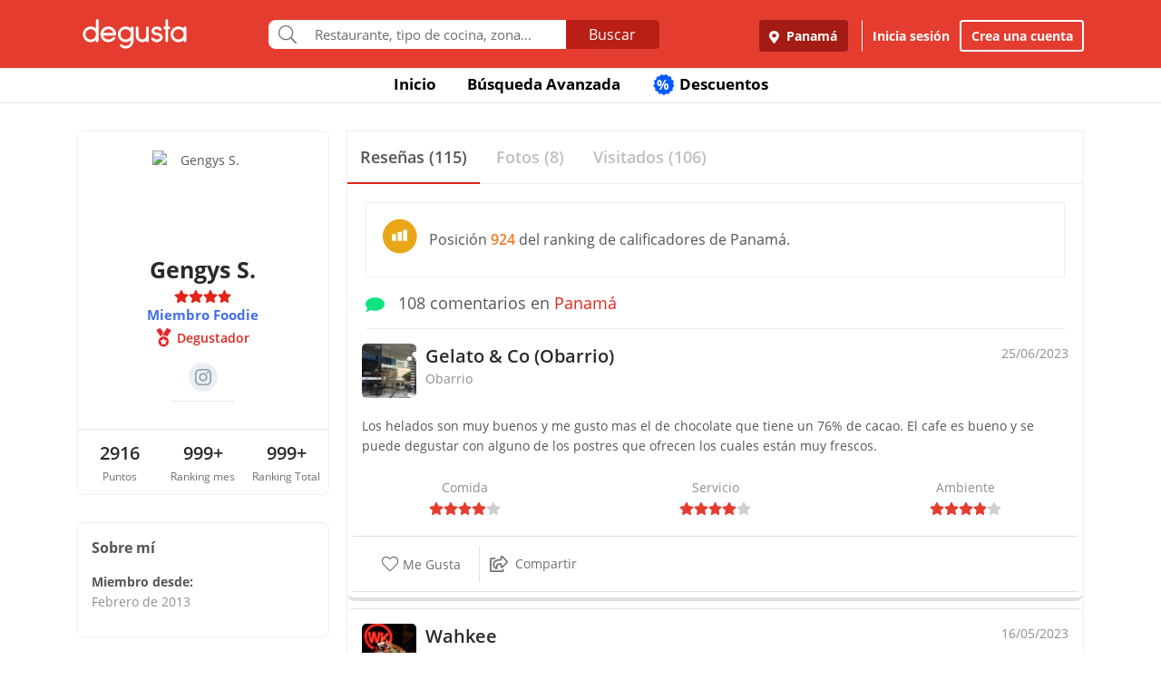

--- FILE ---
content_type: text/html; charset=UTF-8
request_url: https://www.degustapanama.com/panama/perfil/gengys.kahn76
body_size: 18704
content:
<!DOCTYPE html>
<html lang="es" >
<head>
    <!-- Required Meta Tags Always Come First -->
    <meta charset="utf-8">
    <meta name="viewport" content="width=device-width, initial-scale=1, maximum-scale=1, shrink-to-fit=no, user-scalable=no">
    <meta http-equiv="x-ua-compatible" content="ie=edge">

    <!-- Title -->
    <title>Perfil de Gengys S. : Degustador : Miembro Foodie : Degusta</title>
    <meta name="description" content="Gengys S. dijo sobre Gelato & Co (Obarrio) Los helados son muy buenos y me gusto mas el de chocolate que tiene un 76% de cacao. El cafe es bueno y se puede degustar con alguno de los postres que ofrecen los cuales están muy frescos." />
    <meta name="keywords" content="Gengys S.,perfil de Gengys S. en Degusta,Gengys S. en Degusta" />
    <meta name="referrer" content="origin" />
    
    
    
    
    
        <link rel="canonical" href="https://www.degustapanama.com/perfil/gengys.kahn76"/>
    

    

    

    <!-- Chrome, Firefox OS and Opera -->
    <meta name="theme-color" content="#000000">

    <!-- Windows Phone -->
    <meta name="msapplication-navbutton-color" content="#000000">

    <!-- iOS Safari -->
    <meta name="apple-mobile-web-app-capable" content="yes">
    <meta name="apple-mobile-web-app-status-bar-style" content="black">

    <!-- Favicon -->
    <link rel="shortcut icon" href="/favicon.ico">

    <!-- Manifest -->
    <link rel="manifest" href="/manifest/manifest.json" crossorigin="use-credentials">

    <!-- CSS BASE -->
    <link rel="stylesheet" href="https://92680862a5f659b6a73e-7823e5ac71185cbd75b2aa176d0997ae.ssl.cf1.rackcdn.com/custom/css/dgbase.min.css?v=0.91619300 1767917579">

    <!-- CSS Customization -->
    <link rel="stylesheet" href="https://92680862a5f659b6a73e-7823e5ac71185cbd75b2aa176d0997ae.ssl.cf1.rackcdn.com/custom/css/custom.degusta.css?v=0.91619300 1767917579">

    <!-- outdated browser -->
    <link rel="stylesheet" href="https://92680862a5f659b6a73e-7823e5ac71185cbd75b2aa176d0997ae.ssl.cf1.rackcdn.com/custom/outdatedbrowser/outdatedbrowser.min.css">

    <!-- leaflet -->
    <link rel="stylesheet" href="https://cdnjs.cloudflare.com/ajax/libs/leaflet/1.3.4/leaflet.css">

    <!-- Priority Fonts -->
    <script src="https://92680862a5f659b6a73e-7823e5ac71185cbd75b2aa176d0997ae.ssl.cf1.rackcdn.com/custom/fonts/fontawesome5/js/fontawesome.min.js?v=0.91619300 1767917579"></script>
    <script src="https://92680862a5f659b6a73e-7823e5ac71185cbd75b2aa176d0997ae.ssl.cf1.rackcdn.com/custom/fonts/fontawesome5/js/packs/light.min.js?v=0.91619300 1767917579"></script>

    <!-- Global Emoji Support -->
    <script src="https://cdn.jsdelivr.net/npm/twemoji@14.0.2/dist/twemoji.min.js"></script>

    <!-- Global Base64 for URL -->
    <script src="https://92680862a5f659b6a73e-7823e5ac71185cbd75b2aa176d0997ae.ssl.cf1.rackcdn.com/custom/ext/jshashes/hashes.min.js"></script>

    
    
    



    <script src="https://cdnjs.cloudflare.com/ajax/libs/uuid/8.2.0/uuid.min.js"></script>

        <script type="text/javascript">
        var clevertap = {event:[], profile:[], account:[], onUserLogin:[], notifications:[], privacy:[]};
        // replace with the CLEVERTAP_ACCOUNT_ID with the actual ACCOUNT ID value from your Dashboard -> Settings page
        clevertap.account.push({ "id": "RZK-K77-574Z" });
        clevertap.privacy.push({optOut: false}); //set the flag to true, if the user of the device opts out of sharing their data
        clevertap.privacy.push({useIP: false}); //set the flag to true, if the user agrees to share their IP data
        (function () {
            var wzrk = document.createElement('script');
            wzrk.type = 'text/javascript';
            wzrk.async = true;
            wzrk.src = ('https:' == document.location.protocol ? 'https://d2r1yp2w7bby2u.cloudfront.net' : 'http://static.clevertap.com') + '/js/clevertap.min.js';
            var s = document.getElementsByTagName('script')[0];
            s.parentNode.insertBefore(wzrk, s);
        })();
    </script>
    

        <script async src="https://www.googletagmanager.com/gtag/js?id=G-GR9DJMHXGT"></script>
    <script>
        window.dataLayer = window.dataLayer || [];
        function gtag(){dataLayer.push(arguments);}
        gtag('js', new Date());

        gtag('config', 'G-GR9DJMHXGT');
    </script>
    

        <script>
        !function(f,b,e,v,n,t,s)
                {if(f.fbq)return;n=f.fbq=function(){n.callMethod?
                n.callMethod.apply(n,arguments):n.queue.push(arguments)};
                if(!f._fbq)f._fbq=n;
                n.push=n;
                n.loaded=!0;
                n.version='2.0';
                n.queue=[];
                t=b.createElement(e);
                t.async=!0;
                t.src=v;
                s=b.getElementsByTagName(e)[0];
                s.parentNode.insertBefore(t,s)
                }(window, document,'script',
            'https://connect.facebook.net/en_US/fbevents.js');

        fbq('init', '660374120768365');
        fbq('track', 'PageView');


    </script>
    <noscript>
        <img height="1" width="1" style="display:none"
             src="https://www.facebook.com/tr?id=660374120768365&ev=PageView&noscript=1"/>
    </noscript>
    

    




    <!-- CONFIG DEGUSTA -->
    <script type="text/javascript">
        var configMainDegusta = {
            dologin: 0,
            doregister: 0,
            doresetpassword:{
                trigger: 0,
                id_user_multi: 0,
                hash: "",
                signature: ""
            },
            expiredSession: 0,
            id_city: 1,
            id_city_int: 1,
            id_country: 1,
            city: "panama",
            country: "panama",
            locale_currency_symbol: "$",
            locale_currency_code: "USD",
            locale_currency_decimal_point: ".",
            locale_currency_thousands_sep: ",",
            branch_key: "key_live_nhk2lrphWggK6uXJ6DAVZnflrzelqr9P",
            can_ping: 1,
            count_no_read_notif: 0,
            preventLeave: false,
            pusher_app_key: "6d1bbd9954498211a454",
            core_cdn: "https://92680862a5f659b6a73e-7823e5ac71185cbd75b2aa176d0997ae.ssl.cf1.rackcdn.com/"
        };
        window.addEventListener("beforeunload", function (e) { if (typeof configMainDegusta != "undefined") { if (configMainDegusta.preventLeave == true) { var confirmationMessage = "\o/"; e.returnValue = confirmationMessage; return confirmationMessage; }}});
    </script>

    


    <!-- Open Sans -->
    <style>@font-face{font-family:'Open Sans';font-style:normal;font-weight:300;src:local('Open Sans Light'),local(OpenSans-Light),url(https://9b1479e925e794b3b17e-d2eb3cbaf2bc7238c48977e0a3779f26.ssl.cf1.rackcdn.com/custom/fonts/OpenSans/DXI1ORHCpsQm3Vp6mXoaTegdm0LZdjqr5-oayXSOefg.woff2) format("woff2");unicode-range:U+0000-00FF,U+0131,U+0152-0153,U+02C6,U+02DA,U+02DC,U+2000-206F,U+2074,U+20AC,U+2212,U+2215}@font-face{font-family:'Open Sans';font-style:normal;font-weight:400;src:local('Open Sans Regular'),local(OpenSans-Regular),url(https://9b1479e925e794b3b17e-d2eb3cbaf2bc7238c48977e0a3779f26.ssl.cf1.rackcdn.com/custom/fonts/OpenSans/RjgO7rYTmqiVp7vzi-Q5URJtnKITppOI_IvcXXDNrsc.woff2) format("woff2");unicode-range:U+0400-045F,U+0490-0491,U+04B0-04B1,U+2116}@font-face{font-family:'Open Sans';font-style:normal;font-weight:400;src:local('Open Sans Regular'),local(OpenSans-Regular),url(https://9b1479e925e794b3b17e-d2eb3cbaf2bc7238c48977e0a3779f26.ssl.cf1.rackcdn.com/custom/fonts/OpenSans/cJZKeOuBrn4kERxqtaUH3VtXRa8TVwTICgirnJhmVJw.woff2) format("woff2");unicode-range:U+0000-00FF,U+0131,U+0152-0153,U+02C6,U+02DA,U+02DC,U+2000-206F,U+2074,U+20AC,U+2212,U+2215}@font-face{font-family:'Open Sans';font-style:normal;font-weight:600;src:local('Open Sans SemiBold'),local(OpenSans-SemiBold),url(https://9b1479e925e794b3b17e-d2eb3cbaf2bc7238c48977e0a3779f26.ssl.cf1.rackcdn.com/custom/fonts/OpenSans/MTP_ySUJH_bn48VBG8sNSpX5f-9o1vgP2EXwfjgl7AY.woff2) format("woff2");unicode-range:U+0400-045F,U+0490-0491,U+04B0-04B1,U+2116}@font-face{font-family:'Open Sans';font-style:normal;font-weight:600;src:local('Open Sans SemiBold'),local(OpenSans-SemiBold),url(https://9b1479e925e794b3b17e-d2eb3cbaf2bc7238c48977e0a3779f26.ssl.cf1.rackcdn.com/custom/fonts/OpenSans/MTP_ySUJH_bn48VBG8sNSugdm0LZdjqr5-oayXSOefg.woff2) format("woff2");unicode-range:U+0000-00FF,U+0131,U+0152-0153,U+02C6,U+02DA,U+02DC,U+2000-206F,U+2074,U+20AC,U+2212,U+2215}@font-face{font-family:'Open Sans';font-style:normal;font-weight:700;src:local('Open Sans Bold'),local(OpenSans-Bold),url(https://9b1479e925e794b3b17e-d2eb3cbaf2bc7238c48977e0a3779f26.ssl.cf1.rackcdn.com/custom/fonts/OpenSans/k3k702ZOKiLJc3WVjuplzJX5f-9o1vgP2EXwfjgl7AY.woff2) format("woff2");unicode-range:U+0400-045F,U+0490-0491,U+04B0-04B1,U+2116}@font-face{font-family:'Open Sans';font-style:normal;font-weight:700;src:local('Open Sans Bold'),local(OpenSans-Bold),url(https://9b1479e925e794b3b17e-d2eb3cbaf2bc7238c48977e0a3779f26.ssl.cf1.rackcdn.com/custom/fonts/OpenSans/k3k702ZOKiLJc3WVjuplzOgdm0LZdjqr5-oayXSOefg.woff2) format("woff2");unicode-range:U+0000-00FF,U+0131,U+0152-0153,U+02C6,U+02DA,U+02DC,U+2000-206F,U+2074,U+20AC,U+2212,U+2215}</style>


    <script type="application/ld+json">
		{
		  "@context" : "http://schema.org",
		  "@type" : "Organization",
		  "name" : "Degusta",
		  "url" : "https://www.degustapanama.com",
		  "sameAs" : [
			"https://twitter.com/degustapanama",
			"http://www.facebook.com/degustapanama"
		 ]
		}
	</script>

    
    

    <!-- Start SmartBanner configuration -->
    <meta name="smartbanner:title" content="Explorar en la App Degusta">
    <meta name="smartbanner:author" content="Degusta">
    <meta name="smartbanner:price" content="FREE">
    <meta name="smartbanner:price-suffix-apple" content=" - En el App Store">
    <meta name="smartbanner:price-suffix-google" content=" - En Google Play">
    <meta name="smartbanner:icon-apple" content="https://92680862a5f659b6a73e-7823e5ac71185cbd75b2aa176d0997ae.ssl.cf1.rackcdn.com/custom/img/header/degusta-app-icon-alt.png">
    <meta name="smartbanner:icon-google" content="https://92680862a5f659b6a73e-7823e5ac71185cbd75b2aa176d0997ae.ssl.cf1.rackcdn.com/custom/img/header/degusta-app-icon-alt.png">
    <meta name="smartbanner:button" content="Abrir">
    <meta name="smartbanner:button-url-apple"  content="https://dgsta.com/iphone">
    <meta name="smartbanner:button-url-google" content="https://dgsta.com/android">
    <meta name="smartbanner:enabled-platforms" content="android,ios">
    <!-- End SmartBanner configuration -->

    

    

    

    

    

    <!-- CSS -->
    <link rel="stylesheet" href="https://cdnjs.cloudflare.com/ajax/libs/flickity/2.3.0/flickity.min.css" integrity="sha512-B0mpFwHOmRf8OK4U2MBOhv9W1nbPw/i3W1nBERvMZaTWd3+j+blGbOyv3w1vJgcy3cYhzwgw1ny+TzWICN35Xg==" crossorigin="anonymous" referrerpolicy="no-referrer" />


    <!-- lottie -->
    <script src="https://unpkg.com/@dotlottie/player-component@2.7.12/dist/dotlottie-player.mjs" type="module"></script>
</head>
<body>
<!-- imgError Handler -->
<script>function imgError(e,r,t){t=void 0!==t?t:"10";var a=document.getElementById("js-header").dataset.coreCdn+"custom/img/shared/",c=a+"placeholder_rect_1440x1080.jpg";return e.onerror="","square"==r?c=a+"placeholder_square_300x300.jpg":"rect"==r&&(c=a+"placeholder_rect_1440x1080.jpg"),'url("'+e.src+'")'==e.style.backgroundImage&&(e.style.backgroundImage='url("'+c+'")'),e.src=c,e.style.filter="blur("+t+"px)",!0}</script>
<!-- Header -->
<header id="js-header" data-core-cdn="https://92680862a5f659b6a73e-7823e5ac71185cbd75b2aa176d0997ae.ssl.cf1.rackcdn.com/" data-city="panama" data-id-city="1" data-download-app ="0" class="u-header u-header--sticky-top u-header--toggle-section u-header--change-appearance noPrint ">
    <div class="u-header__section u-header__section--light g-bg-red-degusta g-transition-0_3 "
         data-header-fix-moment-exclude=""
         data-header-fix-moment-classes="u-shadow-v18 g-py-0">
        <nav class="navbar navbar-expand-lg">
            <li class="container">



                <ul class="g-pos-abs dg-header-buttons">

                                        <li>
                        <div class="btn btn-lg btn-search-mob search-icon-align"><i class="icon-magnifier g-font-size-25 dg-font-white"></i></div>
                    </li>
                    

                    

                    
                </ul>

                

                                <button class="navbar-toggler navbar-toggler-right btn g-line-height-1 g-brd-none g-pa-0 g-pos-abs g-right-0 g-top-3" type="button"
                        aria-label="Toggle navigation"
                        aria-expanded="false"
                        aria-controls="navBar"
                        data-toggle="collapse"
                        data-target="#navBar">
                  <span class="hamburger hamburger--slider">
                    <span class="hamburger-box">
                      <span class="hamburger-inner dg-hamburger-inner"></span>
                    </span>
                  </span>
                </button>
                

                <!-- Logo -->
                <a href="/" class="navbar-brand">
                    <div class="dg-sprite-logo dg-logo-degusta-negative"></div>
                </a>
                <!-- End Logo -->

                                <div class="form-group g-mt-15 justify-content-center g-hidden-md-down dg-search-header">
                    <div class="row g-pr-4 g-pl-4 justify-content-center" style="position: relative;">
                        <div class="col-12 input-group rounded g-pr-8 g-pl-8">
                            <span class="input-group-addon g-font-size-20 g-py-5 dg-addon-search"><i class="fal fa-search"></i></span>
                            <input id="input-search-header" class="form-control u-form-control g-brd-white g-font-size-15 rounded-0 g-px-12 g-py-10 dg-font-gray g-pt-0 g-pb-0 dg-input-search-home" autocomplete="off" type="text" placeholder="Restaurante, tipo de cocina, zona...">
                            <div class="input-group-btn">
                                <button class="btn btn-semidark g-font-size-16 g-py-5 g-px-25 mb-0" type="submit" style="border-bottom-right-radius: 4px;border-top-right-radius: 4px;">Buscar</button>
                            </div>
                        </div>

                        <!-- SUGGEST TPL -->
                        <div class="suggest-result-holder g-font-size-16" style="top:33px;left: 3px;">
                            <ul class="suggest"></ul>
                                                        <ul class="predefined">
                                <li class="title text-uppercase g-letter-spacing-1">Búsquedas recomendadas</li>
                                                                <li><a href="/panama/search?filters=eyJmaWx0cm9zIjp7Im9wZW4iOnRydWV9LCJlc3RhYmxpc2htZW50X3R5cGUiOlsicmVzdGF1cmFudGUiXSwic29ydCI6ImZvb2QifQ%3D%3D"><i class="dg-font">&#xf0f5;</i>Salir a comer</a></li>
                                
                                <li><a href="/panama/search?c=Tomar unos tragos&filters=eyJlc3RhYmxpc2htZW50X3R5cGUiOlsiYmFyIl0sInNvcnQiOiJyZWxldmFuY2UifQ%3D%3D"><i class="dg-font">&#xEE06;</i>Tomar unos tragos</a></li>
                                
                                <li><a href="/panama/search?c=Mejores Hamburguesas&filters=eyJzb3J0IjoicmVsZXZhbmNlIn0%3D"><i class="dg-font">&#xEE5E;</i>Mejores Hamburguesas</a></li>
                                
                                <li><a href="/panama/search?c=Mejor Pizza&filters=eyJzb3J0IjoicmVsZXZhbmNlIn0%3D"><i class="dg-font">&#xEEC9;</i>Mejor Pizza</a></li>
                                
                                <li><a href="/panama/search?c=Sancocho&filters=eyJzb3J0IjoicmVsZXZhbmNlIn0%3D"><i class="dg-font">&#xEE65;</i>Sancocho</a></li>
                                
                                <li><a href="/panama/search?c=Brunch&filters=eyJzb3J0IjoicmVsZXZhbmNlIn0%3D"><i class="dg-font">&#xEEBD;</i>Brunch</a></li>
                                
                                <li><a href="/panama/search?filters=eyJlc3RhYmxpc2htZW50X3R5cGUiOlsiaGVsYWRlclx1MDBlZGEiXSwic29ydCI6ImZvb2QifQ%3D%3D"><i class="dg-font">&#xEEBC;</i>Heladerías</a></li>
                                
                                <li><a href="/panama/search?filters=eyJlc3RhYmxpc2htZW50X3R5cGUiOlsicGFzdGVsZXJcdTAwZWRhIl0sInNvcnQiOiJmb29kIn0%3D"><i class="dg-font">&#xEEB8;</i>Pastelerías</a></li>
                                
                                <li><a href="/panama/search?c=Postres Deliciosos&filters=eyJmaWx0cm9zIjp7Im9wZW4iOnRydWV9LCJzb3J0IjoicmVsZXZhbmNlIn0%3D"><i class="dg-font">&#xEE32;</i>Postres Deliciosos!</a></li>
                                
                            </ul>
                            
                        </div>
                        <!-- End SUGGEST TPL -->
                    </div>


                </div>
                

                                <div class="collapse navbar-collapse align-items-center flex-sm-row g-pt-10 g-pt-5--lg justify-content-end dg-navbar-header" id="navBar">
                    <div class="nav navbar-nav">
                        

                        <button title ="Panamá, Panamá" class="btn btn-primary btn-dark-red-dg navbar-btn font-weight-bold btn-dg-panel-expanded-hide text-truncate dg-location-navbar dgFlows" data-transition="fadein" data-trigger="click" data-width="400px" data-screen-class="change-city" data-screen-name="change_city" data-speedin="50" data-mobile-fullscreen="true"  type="button"><svg class="svg-inline--fa fa-map-marker-alt fa-w-12 g-mr-5" aria-hidden="true" data-fa-processed="" data-prefix="fas" data-icon="map-marker-alt" role="img" xmlns="http://www.w3.org/2000/svg" viewBox="0 0 384 512"><path fill="currentColor" d="M172.268 501.67C26.97 291.031 0 269.413 0 192 0 85.961 85.961 0 192 0s192 85.961 192 192c0 77.413-26.97 99.031-172.268 309.67-9.535 13.774-29.93 13.773-39.464 0zM192 272c44.183 0 80-35.817 80-80s-35.817-80-80-80-80 35.817-80 80 35.817 80 80 80z"></path></svg> Panamá</button>
                        <div class="align-self-center g-px-15 g-py-3 g-font-size-15 btn-dark-red-dg navbar-btn font-weight-bold btn-dg-panel-expanded-show dg-color-white dgFlows" data-transition="fadein" data-trigger="click" data-width="400px" data-screen-class="change-city" data-screen-name="change_city" data-speedin="50" data-mobile-fullscreen="true"><svg class="svg-inline--fa fa-map-marker-alt fa-w-12 g-font-size-13 g-mb-3 g-mr-5" aria-hidden="true" data-fa-processed="" data-prefix="fas" data-icon="map-marker-alt" role="img" xmlns="http://www.w3.org/2000/svg" viewBox="0 0 384 512"><path fill="currentColor" d="M172.268 501.67C26.97 291.031 0 269.413 0 192 0 85.961 85.961 0 192 0s192 85.961 192 192c0 77.413-26.97 99.031-172.268 309.67-9.535 13.774-29.93 13.773-39.464 0zM192 272c44.183 0 80-35.817 80-80s-35.817-80-80-80-80 35.817-80 80 35.817 80 80 80z"></path></svg> Panamá, Panamá</div>
                        <button class="btn btn-link btn-link-white navbar-btn font-weight-bold btn-dg-inicia-sesion btn-dg-panel-expanded dgFlows" data-transition="fadein" data-trigger="click" data-width="470px" data-screen-class="register-popup" data-screen-name="ini_sesion_popup" data-oncomplete="onOpenIniciarSesion" data-mobile-fullscreen="true" data-speedin="50" data-cancelable="false" type="button">Inicia sesión</button>
                        <button class="btn btn-outline-white navbar-btn font-weight-bold btn-dg-panel-expanded dgFlows" data-transition="fadein" data-trigger="click" data-width="470px" data-screen-class="register-popup" data-screen-name="register_popup" data-oncomplete="onCompleteRegistrate" data-mobile-fullscreen="true" data-speedin="50" data-cancelable="false" type="button">Crea una cuenta</button>



                        <a class="btn btn-link btn-link-white navbar-btn font-weight-bold btn-dg-panel-expanded-show" href="/panama/ranking-usuarios">Ranking de usuarios</a>
                        <a class="btn btn-link btn-link-white navbar-btn font-weight-bold btn-dg-panel-expanded-show" href="/panama/agregar-restaurante">Agregar Restaurante</a>
                        <button class="btn btn-link btn-link-white navbar-btn font-weight-bold btn-dg-panel-expanded-show d-none" type="button">Mis restaurantes</button>
                        <a class="btn btn-link btn-link-white navbar-btn font-weight-bold btn-dg-panel-expanded-show" href="/panama/contacto">Contáctenos</a>
                        <a class="btn btn-link btn-link-white navbar-btn font-weight-bold btn-dg-panel-expanded-show" href="/panama/sistema-de-puntos">Sistema de puntos</a>
                        <a class="btn btn-link btn-link-white navbar-btn font-weight-bold btn-dg-panel-expanded-show" href="/panama/terminos-condiciones">Términos y condiciones</a>
                    </div>
                </div>
                




                

            </div>
        </nav>
    </div>
</header>
<!-- End Header -->
<main class="dg-main-container dg-page-user-profile dg-profile-shared" data-id-user-local="19138">

    <div class="dg-top-menu g-mt-65 ">
    <div class="container">
        <div class="row justify-content-end">
            <div class="col-12">
                <ul class="nav justify-content-center u-nav-v5-2 u-nav-primary g-line-height-1_4 g-font-weight-700" role="tablist" data-target="days" data-tabs-mobile-type="slide-up-down" data-btn-classes="btn btn-md btn-block text-uppercase g-font-weight-700 u-btn-outline-primary">
                    <li class="nav-item g-mx-3">
                        <a class="nav-link g-theme-color-gray-dark-v1 g-color-primary--hover " href="/">
                            Inicio
                        </a>
                    </li>
                    <li class="nav-item g-mx-3">
                        <a class="nav-link g-theme-color-gray-dark-v1 g-color-primary--hover " href="/panama/search">
                            Búsqueda Avanzada
                        </a>
                    </li>

                    

                    

                    
                    <li class="nav-item g-mx-3">
                        <a class="nav-link g-theme-color-gray-dark-v1 g-color-primary--hover " href="/panama/search?filters=eyJmaWx0ZXJzIjp7ImRpc2NvdW50cyI6dHJ1ZX0sInNvcnQiOiJkaXNjb3VudCJ9">
                            <span class="g-hidden-sm-down badge-desc-generic-inline-sm"><span class="dg-text-big-180">%</span></span>
                            Descuentos
                        </a>
                    </li>
                </ul>
            </div>
        </div>
    </div>
</div>

    <div class="container dg-profile-detail-left dg-fix-fluid-mobile">
        <div class="row no-gutters g-mt-40 g-mt-30--md">
            <div class="col-12 col-lg-3 dg-profile-detail-left">
                <div class="row no-gutters">
    <div class="col-12">
        <div class="dg-profile-border g-overflow-hidden">
            

            <div class="" style="z-index:200">
                <div class="text-center g-bg-white">

                    <div class="g-width-120 mx-auto g-pos-rel">
                        <div class="profile-wrapper  g-pos-rel see-user ">
                            <img data-key-str-opt="" class="img-profile img-fluid img-thumbnail rounded-circle g-brd-white " src="https://www.guiadegusta.com/webservice/getUserNew.pais1.w400.h400.q90.19138.M.jpg" alt="Gengys S.">
                        </div>
                        
                    </div>

                    <div class="pro-label g-cursor-pointer ">PRO</div>
                    <h3 class="g-font-weight-700 dg-font-black g-mb-0 ">Gengys S.</h3>
                    <div class="d-flex justify-content-center align-text-top ">
                        <ul class="u-rating-v1 g-font-size-14 g-color-gray-light-v3 mb-0" >
                            <li class="dg-star-red g-pl-0">
                                <i class="fa fa-star"></i>
                            </li>
                            <li class="dg-star-red g-pl-0">
                                <i class="fa fa-star"></i>
                            </li>
                            <li class="dg-star-red g-pl-0">
                                <i class="fa fa-star"></i>
                            </li>
                            <li class="dg-star-red g-pl-0">
                                <i class="fa fa-star"></i>
                            </li>
                        </ul>
                    </div>
                                        <div class="text-center foodie-label">Miembro Foodie</div>
                    
                    <div class=" d-flex user-level-cont justify-content-center g-mt-5">
                        <div class="dg-badge badge-degustador g-font-size-14">
                            <i class="dg-sprite"></i>
                            <span class="g-ml-5 g-font-weight-600">Degustador</span>
                        </div>
                    </div>

                    

                                        <div class="d-flex align-items-center justify-content-center socials-links">
                        
                                                <a class="social-icon"  href="https://instagram.com/gengys03">
                            <svg class="mx-auto" xmlns="http://www.w3.org/2000/svg" width="18" height="18" viewBox="0 0 18 18" fill="none">
                                <path d="M9 1.62027C11.4018 1.62027 11.6863 1.62786 12.6387 1.67339C13.5152 1.71513 13.9933 1.85931 14.312 1.98452C14.7331 2.14768 15.0329 2.34118 15.3478 2.65611C15.6627 2.97103 15.8562 3.27078 16.0194 3.69194C16.1446 4.01066 16.2888 4.48494 16.3305 5.36521C16.3723 6.31378 16.3836 6.59835 16.3836 9.00392C16.3836 11.4095 16.3761 11.6903 16.3305 12.6426C16.2888 13.5191 16.1446 13.9972 16.0194 14.3121C15.8562 14.7333 15.6627 15.033 15.3478 15.3479C15.0329 15.6629 14.7331 15.8564 14.312 16.0195C13.9933 16.1447 13.519 16.2889 12.6387 16.3306C11.6901 16.3724 11.4056 16.3838 9 16.3838C6.59444 16.3838 6.31366 16.3762 5.3613 16.3306C4.48482 16.2889 4.00675 16.1447 3.69182 16.0195C3.27066 15.8564 2.97091 15.6629 2.65599 15.3479C2.34106 15.033 2.14755 14.7333 1.9844 14.3121C1.86298 13.9934 1.71501 13.5191 1.67327 12.6426C1.63153 11.6941 1.62015 11.4095 1.62015 9.00392C1.62015 6.59835 1.62774 6.31758 1.67327 5.36521C1.71501 4.48874 1.85919 4.01066 1.9844 3.69194C2.14755 3.27078 2.34106 2.97103 2.65599 2.65611C2.97091 2.34118 3.27066 2.14768 3.69182 1.98452C4.01054 1.85931 4.48482 1.71513 5.3613 1.67339C6.30986 1.63166 6.59444 1.62027 9 1.62027ZM9 0.00012207C6.55649 0.00012207 6.24916 0.0115046 5.28921 0.0532416C4.32926 0.0987728 3.67664 0.250544 3.10371 0.470611C2.5118 0.702061 2.01096 1.0094 1.51012 1.51024C1.00927 2.01108 0.701939 2.51193 0.470489 3.10383C0.246627 3.67677 0.0948564 4.32938 0.0531195 5.28933C0.0075883 6.24928 0 6.55661 0 9.00012C0 11.4436 0.0113826 11.751 0.0531195 12.7109C0.0948564 13.6709 0.250421 14.3235 0.470489 14.8964C0.701939 15.4883 1.00927 15.9892 1.51012 16.49C2.01096 16.9908 2.5118 17.2982 3.10371 17.5296C3.67664 17.7535 4.32926 17.9053 5.28921 17.947C6.24916 17.9925 6.55649 18.0001 9 18.0001C11.4435 18.0001 11.7508 17.9887 12.7108 17.947C13.6707 17.9015 14.3234 17.7497 14.8963 17.5296C15.4882 17.2982 15.989 16.9908 16.4899 16.49C16.9907 15.9892 17.2981 15.4883 17.5295 14.8964C17.7534 14.3235 17.9051 13.6709 17.9469 12.7109C17.9924 11.751 18 11.4436 18 9.00012C18 6.55661 17.9886 6.24928 17.9469 5.28933C17.9013 4.32938 17.7496 3.67677 17.5295 3.10383C17.2981 2.51193 16.9907 2.01108 16.4899 1.51024C15.989 1.0094 15.4882 0.702061 14.8963 0.470611C14.3234 0.246749 13.6707 0.0949785 12.7108 0.0532416C11.7508 0.00771037 11.4435 0.00012207 9 0.00012207Z" fill="#909DAD"/>
                                <path d="M9.0002 4.37866C6.44666 4.37866 4.37878 6.44654 4.37878 9.00008C4.37878 11.5536 6.44666 13.6215 9.0002 13.6215C11.5537 13.6215 13.6216 11.5536 13.6216 9.00008C13.6216 6.44654 11.5537 4.37866 9.0002 4.37866ZM9.0002 12.0013C7.34211 12.0013 5.99894 10.6582 5.99894 9.00008C5.99894 7.34198 7.34211 5.99881 9.0002 5.99881C10.6583 5.99881 12.0015 7.34198 12.0015 9.00008C12.0015 10.6582 10.6583 12.0013 9.0002 12.0013Z" fill="#909DAD"/>
                                <path d="M14.885 4.1966C14.885 4.7923 14.4032 5.27797 13.8037 5.27797C13.2042 5.27797 12.7223 4.7923 12.7223 4.1966C12.7223 3.6009 13.2042 3.11523 13.8037 3.11523C14.4032 3.11523 14.885 3.59711 14.885 4.1966Z" fill="#909DAD"/>
                            </svg>
                        </a>
                        
                        
                        
                    </div>
                    
                    <hr class="w-25 g-my-10 ">
                    <div class="info-about-me dg-text-ellipsis-two-lines g-px-15 g-font-size-14  " title=""></div>
                    
                    
                                        <div class="mx-auto g-width-250 text-truncate d-block g-font-size-14 "></div>
                    
                    <hr class="g-mt-20 g-mb-0 ">
                    <div class="row no-gutters text-center g-font-size-20 g-font-weight-600 dg-font-black ">
                        <div class="col-4 g-py-10">
                            2916
                            <span class="d-block g-font-size-12 dg-font-gray g-font-weight-400">Puntos</span>
                        </div>
                        <div class="col-4 g-py-10">
                            999+
                            <span class="d-block g-font-size-12 dg-font-gray g-font-weight-400">Ranking mes</span>
                        </div>
                        <div class="col-4 g-py-10">
                            999+
                            <span class="d-block g-font-size-12 dg-font-gray g-font-weight-400">Ranking Total</span>
                        </div>
                    </div>
                    
                </div>
            </div>
        </div>
    </div>
    <div class="col-12 g-hidden-md-down">
        <div class="dg-profile-border g-font-size-14 d-font-black g-mt-0 g-mt-10--sm g-mt-30--lg g-pa-15 ">
            <span class="d-block g-font-size-16 g-font-weight-700 g-mb-14">Sobre mí</span>
            <div class="g-mb-12 g-font-weight-700">
                Miembro desde:
                <span class="d-block g-font-weight-400 dg-font-gray-soft">Febrero de 2013</span>
            </div>
            
        </div>
    </div>
</div>

            </div>
            <div class="my_profile_sections col-12 col-lg-9 g-pl-20--lg g-mt-0 g-mt-10--sm  g-mt-0--lg">
                <div class="g-brd-around g-brd-gray-light-v4">

                    <!-- <hr class="g-brd-top--sm g-brd-gray-light-v4 g-hidden-md-down g-ma-0"> -->

                    <ul class="nav nav-justified u-nav-v5-1 u-nav-primary g-brd-bottom g-brd-gray-light-v4"  role="tablist">
                        <li class="nav-item">
                            <a class="nav-link active g-font-size-15 g-font-size-18--md g-font-weight-600 g-py-14 g-brd-bottom-2" id="review-cont-tab" data-toggle="tab" href="#review-cont" role="tab" aria-controls="review-cont" aria-selected="true">
                                <span>Reseñas (115)</span>
                            </a>
                        </li>
                        <li class="nav-item">
                            <a class="nav-link g-font-size-15 g-font-size-18--md g-font-weight-600 g-py-14 g-brd-bottom-2" id="picture-cont-tab" data-toggle="tab" href="#picture-cont" role="tab" aria-controls="picture-cont" aria-selected="false">
                                <span>Fotos (8)</span>
                            </a>
                        </li>
                        <li class="nav-item">
                            <a class="nav-link g-font-size-15 g-font-size-18--md g-font-weight-600 g-py-14 g-brd-bottom-2" id="visited-cont-tab"  href="/panama/visited-restaurants/19138">
                                <span>Visitados (106)</span>
                            </a>
                        </li>
                    </ul>
                    <div class="tab-content" id="myTabContent">
                        <div class="tab-pane fade show active" id="review-cont" role="tabpanel" aria-labelledby="review-cont-tab">
                            <div class="row no-gutters">
                                <div class="col-12 g-pt-10">

                                                                                                            <div class="d-flex align-items-center dg-border-1 g-brd-gray-light-v4 g-pa-15 g-font-size-14 g-font-size-16--md g-mx-20 g-mt-10">
                                        <div class="g-mr-10"><i class="dg-sprite dg-ranking-country-stat-medium"></i></div>
                                        <div>Posición <span class="dg-font-orange g-font-weight-600">924</span> del ranking de calificadores de Panamá.</div>
                                    </div>
                                    
                                    <div class="g-py-14 g-mx-20 g-brd-bottom g-brd-gray-light-v4 g-font-size-14 g-font-size-18--md g-mb-0"><span class="dg-font-green-cane g-mr-10"><i class="fa fa-comment" ></i></span> 108 comentarios en <a href="javascript:void(0)">Panamá</a></div>
                                    <div class="comment-holder more-comments profile-comment row no-gutters">
                                        <article class="post col-12" data-id_comen="897984"   >
    <header class="row no-gutters g-pa-10">
        <div class="col-8 col-md-10 user-info degustador-p-user">
            <div class="holder noPrint">
                <div class="avatar g-mr-10">
                    <a href="/panama/restaurante/gelato-y-co-obarrio_101955.html" ><img class="rest-img-comment" width="60" height="60" alt="Gelato & Co (Obarrio)" src="https://degusta-thumbnails.b-cdn.net/1_101955_r_0.jpg" onerror="imgError(this,'square','0');" ></a>
                </div>
                <div class="descr">

                    <div class="title author" >
                        <h2 class="g-font-size-16 g-font-size-20--md dg-font-black" ><a href="/panama/restaurante/gelato-y-co-obarrio_101955.html" title="Gelato & Co (Obarrio)" class="d-block rest_name dg-font-black g-font-weight-600 text-truncate " >Gelato & Co (Obarrio)</a></h2>
                    </div>
                    <div class="award dg-font-gray-soft g-font-size-14">Obarrio</div>
                </div>
            </div>
        </div>
        <div class="col-4 col-md-2 comment-rating noPrint">
            <div class="title text-right">
                <em content="2023-06-25"  class="date published g-font-size-14 dg-font-gray-soft">25/06/2023</em>
                <span class="d-none" >Gengys S.</span>
            </div>
        </div>
    </header>

    <div class="entry-content">
        <p class="g-pa-10" >Los helados son muy buenos y me gusto mas el de chocolate que tiene un 76% de cacao. El cafe es bueno y se puede degustar con alguno de los postres que ofrecen los cuales están muy frescos.</p>

        <div class="row" >
            <div class="rating col-4">
                <div class="dg-font-gray-soft text-center">Comida</div>
                <ul class="dg-comment-rating star4 u-rating-v1 g-font-size-14 g-color-gray-light-v3 mb-0" data-hover-classes="g-color-primary">
                    <li class="g-pl-0">
                        <i class="fa fa-star"></i>
                    </li>
                    <li class="g-pl-0">
                        <i class="fa fa-star"></i>
                    </li>
                    <li class="g-pl-0">
                        <i class="fa fa-star"></i>
                    </li>
                    <li class="g-pl-0">
                        <i class="fa fa-star"></i>
                    </li>
                    <li class="g-pl-0">
                        <i class="fa fa-star"></i>
                    </li>
                </ul>
            </div>
            <div class="rating col-4">
                <div class="dg-font-gray-soft text-center">Servicio</div>
                <ul class="dg-comment-rating star4 u-rating-v1 g-font-size-14 g-color-gray-light-v3 mb-0" data-hover-classes="g-color-primary">
                    <li class="g-pl-0">
                        <i class="fa fa-star"></i>
                    </li>
                    <li class="g-pl-0">
                        <i class="fa fa-star"></i>
                    </li>
                    <li class="g-pl-0">
                        <i class="fa fa-star"></i>
                    </li>
                    <li class="g-pl-0">
                        <i class="fa fa-star"></i>
                    </li>
                    <li class="g-pl-0">
                        <i class="fa fa-star"></i>
                    </li>
                </ul>
            </div>
            <div class="rating col-4">
                <div class="dg-font-gray-soft text-center">Ambiente</div>
                <ul class="dg-comment-rating star4 u-rating-v1 g-font-size-14 g-color-gray-light-v3 mb-0" data-hover-classes="g-color-primary">
                    <li class="g-pl-0">
                        <i class="fa fa-star"></i>
                    </li>
                    <li class="g-pl-0">
                        <i class="fa fa-star"></i>
                    </li>
                    <li class="g-pl-0">
                        <i class="fa fa-star"></i>
                    </li>
                    <li class="g-pl-0">
                        <i class="fa fa-star"></i>
                    </li>
                    <li class="g-pl-0">
                        <i class="fa fa-star"></i>
                    </li>
                </ul>
            </div>
            <meta content="4">
        </div>

        

        

        

        <div class="likes-count g-pa-10" data-count-megusta="0" data-count-muyutil="0">
            

            
        </div>

                <div class="likes-btns g-pa-10 row no-gutters dg-border-top-1 dg-border-bottom-1">

                        <div class="col-4 col-lg-2 dg-border-right-1">
                <button class="btn btn-block btn-dg-transparent dg-font-gray g-pt-10 g-pb-10 g-pl-0 g-pr-0 g-pa-10--lg btn-comment-megusta variant "
                        data-id-comment="897984"
                        data-restaurant-name="Gelato & Co (Obarrio)"
                        data-restaurant-id="101955"
                        data-id-user-local="19138"
                        data-display-name="Gengys S."><i class="heart-s fas fa-heart g-font-size-18"></i><i class="heart fal fa-heart g-font-size-18"></i> Me Gusta</button>
            </div>
            

            
            <div class="col-4 col-lg-2">
                <button class="btn btn-block btn-dg-transparent dg-font-gray g-pt-10 g-pb-10 g-pl-0 g-pr-0 g-pa-10--lg btn-comment-share has-spinner" data-id-ciudad="1" data-id-comment="897984" data-id-restaurant="101955" data-name-rest="Gelato & Co (Obarrio)" data-id-user-local="19138" data-title="" data-desktop-url="" ><i class="spinner fa fa-spinner fa-pulse fa-spin"></i><i class="i-compartir far fa-share-square g-font-size-18"></i> Compartir</button>
            </div>

        </div>
        
    </div>

</article>
<article class="post col-12" data-id_comen="890711"   >
    <header class="row no-gutters g-pa-10">
        <div class="col-8 col-md-10 user-info degustador-p-user">
            <div class="holder noPrint">
                <div class="avatar g-mr-10">
                    <a href="/panama/restaurante/wahkee_106635.html" ><img class="rest-img-comment" width="60" height="60" alt="Wahkee" src="https://degusta-thumbnails.b-cdn.net/1_106635_p_0.jpg" onerror="imgError(this,'square','0');" ></a>
                </div>
                <div class="descr">

                    <div class="title author" >
                        <h2 class="g-font-size-16 g-font-size-20--md dg-font-black" ><a href="/panama/restaurante/wahkee_106635.html" title="Wahkee" class="d-block rest_name dg-font-black g-font-weight-600 text-truncate " >Wahkee</a></h2>
                    </div>
                    <div class="award dg-font-gray-soft g-font-size-14">El Dorado</div>
                </div>
            </div>
        </div>
        <div class="col-4 col-md-2 comment-rating noPrint">
            <div class="title text-right">
                <em content="2023-05-16"  class="date published g-font-size-14 dg-font-gray-soft">16/05/2023</em>
                <span class="d-none" >Gengys S.</span>
            </div>
        </div>
    </header>

    <div class="entry-content">
        <p class="g-pa-10" >Siempre es bueno ir a desayunar a este lugar. Tienen gran variedad y la atención es muy buena. Me gusta mucho su sopa de wanton.</p>

        <div class="row" >
            <div class="rating col-4">
                <div class="dg-font-gray-soft text-center">Comida</div>
                <ul class="dg-comment-rating star4 u-rating-v1 g-font-size-14 g-color-gray-light-v3 mb-0" data-hover-classes="g-color-primary">
                    <li class="g-pl-0">
                        <i class="fa fa-star"></i>
                    </li>
                    <li class="g-pl-0">
                        <i class="fa fa-star"></i>
                    </li>
                    <li class="g-pl-0">
                        <i class="fa fa-star"></i>
                    </li>
                    <li class="g-pl-0">
                        <i class="fa fa-star"></i>
                    </li>
                    <li class="g-pl-0">
                        <i class="fa fa-star"></i>
                    </li>
                </ul>
            </div>
            <div class="rating col-4">
                <div class="dg-font-gray-soft text-center">Servicio</div>
                <ul class="dg-comment-rating star4 u-rating-v1 g-font-size-14 g-color-gray-light-v3 mb-0" data-hover-classes="g-color-primary">
                    <li class="g-pl-0">
                        <i class="fa fa-star"></i>
                    </li>
                    <li class="g-pl-0">
                        <i class="fa fa-star"></i>
                    </li>
                    <li class="g-pl-0">
                        <i class="fa fa-star"></i>
                    </li>
                    <li class="g-pl-0">
                        <i class="fa fa-star"></i>
                    </li>
                    <li class="g-pl-0">
                        <i class="fa fa-star"></i>
                    </li>
                </ul>
            </div>
            <div class="rating col-4">
                <div class="dg-font-gray-soft text-center">Ambiente</div>
                <ul class="dg-comment-rating star4 u-rating-v1 g-font-size-14 g-color-gray-light-v3 mb-0" data-hover-classes="g-color-primary">
                    <li class="g-pl-0">
                        <i class="fa fa-star"></i>
                    </li>
                    <li class="g-pl-0">
                        <i class="fa fa-star"></i>
                    </li>
                    <li class="g-pl-0">
                        <i class="fa fa-star"></i>
                    </li>
                    <li class="g-pl-0">
                        <i class="fa fa-star"></i>
                    </li>
                    <li class="g-pl-0">
                        <i class="fa fa-star"></i>
                    </li>
                </ul>
            </div>
            <meta content="4">
        </div>

        

        

        

        <div class="likes-count g-pa-10" data-count-megusta="0" data-count-muyutil="0">
            

            
        </div>

                <div class="likes-btns g-pa-10 row no-gutters dg-border-top-1 dg-border-bottom-1">

                        <div class="col-4 col-lg-2 dg-border-right-1">
                <button class="btn btn-block btn-dg-transparent dg-font-gray g-pt-10 g-pb-10 g-pl-0 g-pr-0 g-pa-10--lg btn-comment-megusta variant "
                        data-id-comment="890711"
                        data-restaurant-name="Wahkee"
                        data-restaurant-id="106635"
                        data-id-user-local="19138"
                        data-display-name="Gengys S."><i class="heart-s fas fa-heart g-font-size-18"></i><i class="heart fal fa-heart g-font-size-18"></i> Me Gusta</button>
            </div>
            

            
            <div class="col-4 col-lg-2">
                <button class="btn btn-block btn-dg-transparent dg-font-gray g-pt-10 g-pb-10 g-pl-0 g-pr-0 g-pa-10--lg btn-comment-share has-spinner" data-id-ciudad="1" data-id-comment="890711" data-id-restaurant="106635" data-name-rest="Wahkee" data-id-user-local="19138" data-title="Comentario de Gengys S. en Gelato & Co (Obarrio)" data-desktop-url="https://www.degustapanama.com/panama/comentario/897984" ><i class="spinner fa fa-spinner fa-pulse fa-spin"></i><i class="i-compartir far fa-share-square g-font-size-18"></i> Compartir</button>
            </div>

        </div>
        
    </div>

</article>
<article class="post col-12" data-id_comen="890710"   >
    <header class="row no-gutters g-pa-10">
        <div class="col-8 col-md-10 user-info degustador-p-user">
            <div class="holder noPrint">
                <div class="avatar g-mr-10">
                    <a href="/panama/restaurante/fernells_108218.html" ><img class="rest-img-comment" width="60" height="60" alt="Fernell`s" src="https://degusta-thumbnails.b-cdn.net/1_108218_r_0.jpg" onerror="imgError(this,'square','0');" ></a>
                </div>
                <div class="descr">

                    <div class="title author" >
                        <h2 class="g-font-size-16 g-font-size-20--md dg-font-black" ><a href="/panama/restaurante/fernells_108218.html" title="Fernell`s" class="d-block rest_name dg-font-black g-font-weight-600 text-truncate " >Fernell`s</a></h2>
                    </div>
                    <div class="award dg-font-gray-soft g-font-size-14">Causeway</div>
                </div>
            </div>
        </div>
        <div class="col-4 col-md-2 comment-rating noPrint">
            <div class="title text-right">
                <em content="2023-05-16"  class="date published g-font-size-14 dg-font-gray-soft">16/05/2023</em>
                <span class="d-none" >Gengys S.</span>
            </div>
        </div>
    </header>

    <div class="entry-content">
        <p class="g-pa-10" >la atención en este lugar siempre ha sido muy buena. Me gusta ir a comer al sitio porque además de tener comida muy buena, te dan una sopa pequeña de entrada.</p>

        <div class="row" >
            <div class="rating col-4">
                <div class="dg-font-gray-soft text-center">Comida</div>
                <ul class="dg-comment-rating star5 u-rating-v1 g-font-size-14 g-color-gray-light-v3 mb-0" data-hover-classes="g-color-primary">
                    <li class="g-pl-0">
                        <i class="fa fa-star"></i>
                    </li>
                    <li class="g-pl-0">
                        <i class="fa fa-star"></i>
                    </li>
                    <li class="g-pl-0">
                        <i class="fa fa-star"></i>
                    </li>
                    <li class="g-pl-0">
                        <i class="fa fa-star"></i>
                    </li>
                    <li class="g-pl-0">
                        <i class="fa fa-star"></i>
                    </li>
                </ul>
            </div>
            <div class="rating col-4">
                <div class="dg-font-gray-soft text-center">Servicio</div>
                <ul class="dg-comment-rating star4 u-rating-v1 g-font-size-14 g-color-gray-light-v3 mb-0" data-hover-classes="g-color-primary">
                    <li class="g-pl-0">
                        <i class="fa fa-star"></i>
                    </li>
                    <li class="g-pl-0">
                        <i class="fa fa-star"></i>
                    </li>
                    <li class="g-pl-0">
                        <i class="fa fa-star"></i>
                    </li>
                    <li class="g-pl-0">
                        <i class="fa fa-star"></i>
                    </li>
                    <li class="g-pl-0">
                        <i class="fa fa-star"></i>
                    </li>
                </ul>
            </div>
            <div class="rating col-4">
                <div class="dg-font-gray-soft text-center">Ambiente</div>
                <ul class="dg-comment-rating star4 u-rating-v1 g-font-size-14 g-color-gray-light-v3 mb-0" data-hover-classes="g-color-primary">
                    <li class="g-pl-0">
                        <i class="fa fa-star"></i>
                    </li>
                    <li class="g-pl-0">
                        <i class="fa fa-star"></i>
                    </li>
                    <li class="g-pl-0">
                        <i class="fa fa-star"></i>
                    </li>
                    <li class="g-pl-0">
                        <i class="fa fa-star"></i>
                    </li>
                    <li class="g-pl-0">
                        <i class="fa fa-star"></i>
                    </li>
                </ul>
            </div>
            <meta content="5">
        </div>

        

        

        

        <div class="likes-count g-pa-10" data-count-megusta="0" data-count-muyutil="0">
            

            
        </div>

                <div class="likes-btns g-pa-10 row no-gutters dg-border-top-1 dg-border-bottom-1">

                        <div class="col-4 col-lg-2 dg-border-right-1">
                <button class="btn btn-block btn-dg-transparent dg-font-gray g-pt-10 g-pb-10 g-pl-0 g-pr-0 g-pa-10--lg btn-comment-megusta variant "
                        data-id-comment="890710"
                        data-restaurant-name="Fernell`s"
                        data-restaurant-id="108218"
                        data-id-user-local="19138"
                        data-display-name="Gengys S."><i class="heart-s fas fa-heart g-font-size-18"></i><i class="heart fal fa-heart g-font-size-18"></i> Me Gusta</button>
            </div>
            

            
            <div class="col-4 col-lg-2">
                <button class="btn btn-block btn-dg-transparent dg-font-gray g-pt-10 g-pb-10 g-pl-0 g-pr-0 g-pa-10--lg btn-comment-share has-spinner" data-id-ciudad="1" data-id-comment="890710" data-id-restaurant="108218" data-name-rest="Fernell`s" data-id-user-local="19138" data-title="Comentario de Gengys S. en Wahkee" data-desktop-url="https://www.degustapanama.com/panama/comentario/890711" ><i class="spinner fa fa-spinner fa-pulse fa-spin"></i><i class="i-compartir far fa-share-square g-font-size-18"></i> Compartir</button>
            </div>

        </div>
        
    </div>

</article>
<article class="post col-12" data-id_comen="890573"   >
    <header class="row no-gutters g-pa-10">
        <div class="col-8 col-md-10 user-info degustador-p-user">
            <div class="holder noPrint">
                <div class="avatar g-mr-10">
                    <a href="/panama/restaurante/sugoi-costa-verde_107203.html" ><img class="rest-img-comment" width="60" height="60" alt="Sugoi (Costa Verde)" src="https://degusta-thumbnails.b-cdn.net/1_107203_p_0.jpg" onerror="imgError(this,'square','0');" ></a>
                </div>
                <div class="descr">

                    <div class="title author" >
                        <h2 class="g-font-size-16 g-font-size-20--md dg-font-black" ><a href="/panama/restaurante/sugoi-costa-verde_107203.html" title="Sugoi (Costa Verde)" class="d-block rest_name dg-font-black g-font-weight-600 text-truncate " >Sugoi (Costa Verde)</a></h2>
                    </div>
                    <div class="award dg-font-gray-soft g-font-size-14">La Chorrera</div>
                </div>
            </div>
        </div>
        <div class="col-4 col-md-2 comment-rating noPrint">
            <div class="title text-right">
                <em content="2023-05-15"  class="date published g-font-size-14 dg-font-gray-soft">15/05/2023</em>
                <span class="d-none" >Gengys S.</span>
            </div>
        </div>
    </header>

    <div class="entry-content">
        <p class="g-pa-10" >Las gyosas y el rollo tsugoi estuvieron muy buenos. El personal amable aunque suelen demorar cuando se va llenando el lugar.</p>

        <div class="row" >
            <div class="rating col-4">
                <div class="dg-font-gray-soft text-center">Comida</div>
                <ul class="dg-comment-rating star4 u-rating-v1 g-font-size-14 g-color-gray-light-v3 mb-0" data-hover-classes="g-color-primary">
                    <li class="g-pl-0">
                        <i class="fa fa-star"></i>
                    </li>
                    <li class="g-pl-0">
                        <i class="fa fa-star"></i>
                    </li>
                    <li class="g-pl-0">
                        <i class="fa fa-star"></i>
                    </li>
                    <li class="g-pl-0">
                        <i class="fa fa-star"></i>
                    </li>
                    <li class="g-pl-0">
                        <i class="fa fa-star"></i>
                    </li>
                </ul>
            </div>
            <div class="rating col-4">
                <div class="dg-font-gray-soft text-center">Servicio</div>
                <ul class="dg-comment-rating star4 u-rating-v1 g-font-size-14 g-color-gray-light-v3 mb-0" data-hover-classes="g-color-primary">
                    <li class="g-pl-0">
                        <i class="fa fa-star"></i>
                    </li>
                    <li class="g-pl-0">
                        <i class="fa fa-star"></i>
                    </li>
                    <li class="g-pl-0">
                        <i class="fa fa-star"></i>
                    </li>
                    <li class="g-pl-0">
                        <i class="fa fa-star"></i>
                    </li>
                    <li class="g-pl-0">
                        <i class="fa fa-star"></i>
                    </li>
                </ul>
            </div>
            <div class="rating col-4">
                <div class="dg-font-gray-soft text-center">Ambiente</div>
                <ul class="dg-comment-rating star4 u-rating-v1 g-font-size-14 g-color-gray-light-v3 mb-0" data-hover-classes="g-color-primary">
                    <li class="g-pl-0">
                        <i class="fa fa-star"></i>
                    </li>
                    <li class="g-pl-0">
                        <i class="fa fa-star"></i>
                    </li>
                    <li class="g-pl-0">
                        <i class="fa fa-star"></i>
                    </li>
                    <li class="g-pl-0">
                        <i class="fa fa-star"></i>
                    </li>
                    <li class="g-pl-0">
                        <i class="fa fa-star"></i>
                    </li>
                </ul>
            </div>
            <meta content="4">
        </div>

        

        

        

        <div class="likes-count g-pa-10" data-count-megusta="0" data-count-muyutil="0">
            

            
        </div>

                <div class="likes-btns g-pa-10 row no-gutters dg-border-top-1 dg-border-bottom-1">

                        <div class="col-4 col-lg-2 dg-border-right-1">
                <button class="btn btn-block btn-dg-transparent dg-font-gray g-pt-10 g-pb-10 g-pl-0 g-pr-0 g-pa-10--lg btn-comment-megusta variant "
                        data-id-comment="890573"
                        data-restaurant-name="Sugoi (Costa Verde)"
                        data-restaurant-id="107203"
                        data-id-user-local="19138"
                        data-display-name="Gengys S."><i class="heart-s fas fa-heart g-font-size-18"></i><i class="heart fal fa-heart g-font-size-18"></i> Me Gusta</button>
            </div>
            

            
            <div class="col-4 col-lg-2">
                <button class="btn btn-block btn-dg-transparent dg-font-gray g-pt-10 g-pb-10 g-pl-0 g-pr-0 g-pa-10--lg btn-comment-share has-spinner" data-id-ciudad="1" data-id-comment="890573" data-id-restaurant="107203" data-name-rest="Sugoi (Costa Verde)" data-id-user-local="19138" data-title="Comentario de Gengys S. en Fernell`s" data-desktop-url="https://www.degustapanama.com/panama/comentario/890710" ><i class="spinner fa fa-spinner fa-pulse fa-spin"></i><i class="i-compartir far fa-share-square g-font-size-18"></i> Compartir</button>
            </div>

        </div>
        
    </div>

</article>
<article class="post col-12" data-id_comen="890572"   >
    <header class="row no-gutters g-pa-10">
        <div class="col-8 col-md-10 user-info degustador-p-user">
            <div class="holder noPrint">
                <div class="avatar g-mr-10">
                    <a href="/panama/restaurante/madre-cucina-italiana-costa-del-este_107618.html" ><img class="rest-img-comment" width="60" height="60" alt="Madre Cucina Italiana (Costa del Este)" src="https://degusta-thumbnails.b-cdn.net/1_107618_p_0.jpg" onerror="imgError(this,'square','0');" ></a>
                </div>
                <div class="descr">

                    <div class="title author" >
                        <h2 class="g-font-size-16 g-font-size-20--md dg-font-black" ><a href="/panama/restaurante/madre-cucina-italiana-costa-del-este_107618.html" title="Madre Cucina Italiana (Costa del Este)" class="d-block rest_name dg-font-black g-font-weight-600 text-truncate " >Madre Cucina Italiana (Costa del Este)</a></h2>
                    </div>
                    <div class="award dg-font-gray-soft g-font-size-14">Costa del Este</div>
                </div>
            </div>
        </div>
        <div class="col-4 col-md-2 comment-rating noPrint">
            <div class="title text-right">
                <em content="2023-05-15"  class="date published g-font-size-14 dg-font-gray-soft">15/05/2023</em>
                <span class="d-none" >Gengys S.</span>
            </div>
        </div>
    </header>

    <div class="entry-content">
        <p class="g-pa-10" >Buena atención y aunque solo fui por pizza estuvieron muy buenas. La cotto funghi y la de la mama dei pepperoni recomendadas.</p>

        <div class="row" >
            <div class="rating col-4">
                <div class="dg-font-gray-soft text-center">Comida</div>
                <ul class="dg-comment-rating star4 u-rating-v1 g-font-size-14 g-color-gray-light-v3 mb-0" data-hover-classes="g-color-primary">
                    <li class="g-pl-0">
                        <i class="fa fa-star"></i>
                    </li>
                    <li class="g-pl-0">
                        <i class="fa fa-star"></i>
                    </li>
                    <li class="g-pl-0">
                        <i class="fa fa-star"></i>
                    </li>
                    <li class="g-pl-0">
                        <i class="fa fa-star"></i>
                    </li>
                    <li class="g-pl-0">
                        <i class="fa fa-star"></i>
                    </li>
                </ul>
            </div>
            <div class="rating col-4">
                <div class="dg-font-gray-soft text-center">Servicio</div>
                <ul class="dg-comment-rating star4 u-rating-v1 g-font-size-14 g-color-gray-light-v3 mb-0" data-hover-classes="g-color-primary">
                    <li class="g-pl-0">
                        <i class="fa fa-star"></i>
                    </li>
                    <li class="g-pl-0">
                        <i class="fa fa-star"></i>
                    </li>
                    <li class="g-pl-0">
                        <i class="fa fa-star"></i>
                    </li>
                    <li class="g-pl-0">
                        <i class="fa fa-star"></i>
                    </li>
                    <li class="g-pl-0">
                        <i class="fa fa-star"></i>
                    </li>
                </ul>
            </div>
            <div class="rating col-4">
                <div class="dg-font-gray-soft text-center">Ambiente</div>
                <ul class="dg-comment-rating star4 u-rating-v1 g-font-size-14 g-color-gray-light-v3 mb-0" data-hover-classes="g-color-primary">
                    <li class="g-pl-0">
                        <i class="fa fa-star"></i>
                    </li>
                    <li class="g-pl-0">
                        <i class="fa fa-star"></i>
                    </li>
                    <li class="g-pl-0">
                        <i class="fa fa-star"></i>
                    </li>
                    <li class="g-pl-0">
                        <i class="fa fa-star"></i>
                    </li>
                    <li class="g-pl-0">
                        <i class="fa fa-star"></i>
                    </li>
                </ul>
            </div>
            <meta content="4">
        </div>

        

        

        

        <div class="likes-count g-pa-10" data-count-megusta="0" data-count-muyutil="0">
            

            
        </div>

                <div class="likes-btns g-pa-10 row no-gutters dg-border-top-1 dg-border-bottom-1">

                        <div class="col-4 col-lg-2 dg-border-right-1">
                <button class="btn btn-block btn-dg-transparent dg-font-gray g-pt-10 g-pb-10 g-pl-0 g-pr-0 g-pa-10--lg btn-comment-megusta variant "
                        data-id-comment="890572"
                        data-restaurant-name="Madre Cucina Italiana (Costa del Este)"
                        data-restaurant-id="107618"
                        data-id-user-local="19138"
                        data-display-name="Gengys S."><i class="heart-s fas fa-heart g-font-size-18"></i><i class="heart fal fa-heart g-font-size-18"></i> Me Gusta</button>
            </div>
            

            
            <div class="col-4 col-lg-2">
                <button class="btn btn-block btn-dg-transparent dg-font-gray g-pt-10 g-pb-10 g-pl-0 g-pr-0 g-pa-10--lg btn-comment-share has-spinner" data-id-ciudad="1" data-id-comment="890572" data-id-restaurant="107618" data-name-rest="Madre Cucina Italiana (Costa del Este)" data-id-user-local="19138" data-title="Comentario de Gengys S. en Sugoi (Costa Verde)" data-desktop-url="https://www.degustapanama.com/panama/comentario/890573" ><i class="spinner fa fa-spinner fa-pulse fa-spin"></i><i class="i-compartir far fa-share-square g-font-size-18"></i> Compartir</button>
            </div>

        </div>
        
    </div>

</article>
<article class="post col-12" data-id_comen="890570"   >
    <header class="row no-gutters g-pa-10">
        <div class="col-8 col-md-10 user-info degustador-p-user">
            <div class="holder noPrint">
                <div class="avatar g-mr-10">
                    <a href="/panama/restaurante/tonos-cafe-bakery-costa-del-este_107265.html" ><img class="rest-img-comment" width="60" height="60" alt="Toños Café Bakery (Costa del Este)" src="https://degusta-thumbnails.b-cdn.net/1_107265_r_0.jpg" onerror="imgError(this,'square','0');" ></a>
                </div>
                <div class="descr">

                    <div class="title author" >
                        <h2 class="g-font-size-16 g-font-size-20--md dg-font-black" ><a href="/panama/restaurante/tonos-cafe-bakery-costa-del-este_107265.html" title="Toños Café Bakery (Costa del Este)" class="d-block rest_name dg-font-black g-font-weight-600 text-truncate " >Toños Café Bakery (Costa del Este)</a></h2>
                    </div>
                    <div class="award dg-font-gray-soft g-font-size-14">Costa del Este</div>
                </div>
            </div>
        </div>
        <div class="col-4 col-md-2 comment-rating noPrint">
            <div class="title text-right">
                <em content="2023-05-15"  class="date published g-font-size-14 dg-font-gray-soft">15/05/2023</em>
                <span class="d-none" >Gengys S.</span>
            </div>
        </div>
    </header>

    <div class="entry-content">
        <p class="g-pa-10" >No es un lugar para venir a comer específicamente ya que sus porciones no son de tamaño normal. Pero si puedo decir que los postres están buenos acompañados de un buen cafe. Ambiente tranquilo para conversar.</p>

        <div class="row" >
            <div class="rating col-4">
                <div class="dg-font-gray-soft text-center">Comida</div>
                <ul class="dg-comment-rating star3 u-rating-v1 g-font-size-14 g-color-gray-light-v3 mb-0" data-hover-classes="g-color-primary">
                    <li class="g-pl-0">
                        <i class="fa fa-star"></i>
                    </li>
                    <li class="g-pl-0">
                        <i class="fa fa-star"></i>
                    </li>
                    <li class="g-pl-0">
                        <i class="fa fa-star"></i>
                    </li>
                    <li class="g-pl-0">
                        <i class="fa fa-star"></i>
                    </li>
                    <li class="g-pl-0">
                        <i class="fa fa-star"></i>
                    </li>
                </ul>
            </div>
            <div class="rating col-4">
                <div class="dg-font-gray-soft text-center">Servicio</div>
                <ul class="dg-comment-rating star4 u-rating-v1 g-font-size-14 g-color-gray-light-v3 mb-0" data-hover-classes="g-color-primary">
                    <li class="g-pl-0">
                        <i class="fa fa-star"></i>
                    </li>
                    <li class="g-pl-0">
                        <i class="fa fa-star"></i>
                    </li>
                    <li class="g-pl-0">
                        <i class="fa fa-star"></i>
                    </li>
                    <li class="g-pl-0">
                        <i class="fa fa-star"></i>
                    </li>
                    <li class="g-pl-0">
                        <i class="fa fa-star"></i>
                    </li>
                </ul>
            </div>
            <div class="rating col-4">
                <div class="dg-font-gray-soft text-center">Ambiente</div>
                <ul class="dg-comment-rating star4 u-rating-v1 g-font-size-14 g-color-gray-light-v3 mb-0" data-hover-classes="g-color-primary">
                    <li class="g-pl-0">
                        <i class="fa fa-star"></i>
                    </li>
                    <li class="g-pl-0">
                        <i class="fa fa-star"></i>
                    </li>
                    <li class="g-pl-0">
                        <i class="fa fa-star"></i>
                    </li>
                    <li class="g-pl-0">
                        <i class="fa fa-star"></i>
                    </li>
                    <li class="g-pl-0">
                        <i class="fa fa-star"></i>
                    </li>
                </ul>
            </div>
            <meta content="3">
        </div>

        

        

        

        <div class="likes-count g-pa-10" data-count-megusta="0" data-count-muyutil="0">
            

            
        </div>

                <div class="likes-btns g-pa-10 row no-gutters dg-border-top-1 dg-border-bottom-1">

                        <div class="col-4 col-lg-2 dg-border-right-1">
                <button class="btn btn-block btn-dg-transparent dg-font-gray g-pt-10 g-pb-10 g-pl-0 g-pr-0 g-pa-10--lg btn-comment-megusta variant "
                        data-id-comment="890570"
                        data-restaurant-name="Toños Café Bakery (Costa del Este)"
                        data-restaurant-id="107265"
                        data-id-user-local="19138"
                        data-display-name="Gengys S."><i class="heart-s fas fa-heart g-font-size-18"></i><i class="heart fal fa-heart g-font-size-18"></i> Me Gusta</button>
            </div>
            

            
            <div class="col-4 col-lg-2">
                <button class="btn btn-block btn-dg-transparent dg-font-gray g-pt-10 g-pb-10 g-pl-0 g-pr-0 g-pa-10--lg btn-comment-share has-spinner" data-id-ciudad="1" data-id-comment="890570" data-id-restaurant="107265" data-name-rest="Toños Café Bakery (Costa del Este)" data-id-user-local="19138" data-title="Comentario de Gengys S. en Madre Cucina Italiana (Costa del Este)" data-desktop-url="https://www.degustapanama.com/panama/comentario/890572" ><i class="spinner fa fa-spinner fa-pulse fa-spin"></i><i class="i-compartir far fa-share-square g-font-size-18"></i> Compartir</button>
            </div>

        </div>
        
    </div>

</article>
<article class="post col-12" data-id_comen="890567"   >
    <header class="row no-gutters g-pa-10">
        <div class="col-8 col-md-10 user-info degustador-p-user">
            <div class="holder noPrint">
                <div class="avatar g-mr-10">
                    <a href="/panama/restaurante/kava_101882.html" ><img class="rest-img-comment" width="60" height="60" alt="Kava" src="https://degusta-thumbnails.b-cdn.net/1_101882_r_0.jpg" onerror="imgError(this,'square','0');" ></a>
                </div>
                <div class="descr">

                    <div class="title author" >
                        <h2 class="g-font-size-16 g-font-size-20--md dg-font-black" ><a href="/panama/restaurante/kava_101882.html" title="Kava" class="d-block rest_name dg-font-black g-font-weight-600 text-truncate " >Kava</a></h2>
                    </div>
                    <div class="award dg-font-gray-soft g-font-size-14">Obarrio</div>
                </div>
            </div>
        </div>
        <div class="col-4 col-md-2 comment-rating noPrint">
            <div class="title text-right">
                <em content="2023-05-15"  class="date published g-font-size-14 dg-font-gray-soft">15/05/2023</em>
                <span class="d-none" >Gengys S.</span>
            </div>
        </div>
    </header>

    <div class="entry-content">
        <p class="g-pa-10" >La atención desde que llegas al lugar es muy buena y el dominio que tuvo la mesera sobre el menu con sus recomendaciones fue excelente.
El ceviche Mi Peru estuvo muy bueno, las Papas Huancaina están “bien”. De los rollos me gusto mucho el Samurai Roll. Por parte de los postres el flan estuvo muy bueno y otro que no recuerdo el nombre pero es de arroz con leche. </p>

        <div class="row" >
            <div class="rating col-4">
                <div class="dg-font-gray-soft text-center">Comida</div>
                <ul class="dg-comment-rating star5 u-rating-v1 g-font-size-14 g-color-gray-light-v3 mb-0" data-hover-classes="g-color-primary">
                    <li class="g-pl-0">
                        <i class="fa fa-star"></i>
                    </li>
                    <li class="g-pl-0">
                        <i class="fa fa-star"></i>
                    </li>
                    <li class="g-pl-0">
                        <i class="fa fa-star"></i>
                    </li>
                    <li class="g-pl-0">
                        <i class="fa fa-star"></i>
                    </li>
                    <li class="g-pl-0">
                        <i class="fa fa-star"></i>
                    </li>
                </ul>
            </div>
            <div class="rating col-4">
                <div class="dg-font-gray-soft text-center">Servicio</div>
                <ul class="dg-comment-rating star5 u-rating-v1 g-font-size-14 g-color-gray-light-v3 mb-0" data-hover-classes="g-color-primary">
                    <li class="g-pl-0">
                        <i class="fa fa-star"></i>
                    </li>
                    <li class="g-pl-0">
                        <i class="fa fa-star"></i>
                    </li>
                    <li class="g-pl-0">
                        <i class="fa fa-star"></i>
                    </li>
                    <li class="g-pl-0">
                        <i class="fa fa-star"></i>
                    </li>
                    <li class="g-pl-0">
                        <i class="fa fa-star"></i>
                    </li>
                </ul>
            </div>
            <div class="rating col-4">
                <div class="dg-font-gray-soft text-center">Ambiente</div>
                <ul class="dg-comment-rating star3 u-rating-v1 g-font-size-14 g-color-gray-light-v3 mb-0" data-hover-classes="g-color-primary">
                    <li class="g-pl-0">
                        <i class="fa fa-star"></i>
                    </li>
                    <li class="g-pl-0">
                        <i class="fa fa-star"></i>
                    </li>
                    <li class="g-pl-0">
                        <i class="fa fa-star"></i>
                    </li>
                    <li class="g-pl-0">
                        <i class="fa fa-star"></i>
                    </li>
                    <li class="g-pl-0">
                        <i class="fa fa-star"></i>
                    </li>
                </ul>
            </div>
            <meta content="5">
        </div>

        

        

        

        <div class="likes-count g-pa-10" data-count-megusta="1" data-count-muyutil="0">
                        <div class="me-gusta dg-font-gray-soft">1 Me gusta</div>
            

            
        </div>

                <div class="likes-btns g-pa-10 row no-gutters dg-border-top-1 dg-border-bottom-1">

                        <div class="col-4 col-lg-2 dg-border-right-1">
                <button class="btn btn-block btn-dg-transparent dg-font-gray g-pt-10 g-pb-10 g-pl-0 g-pr-0 g-pa-10--lg btn-comment-megusta variant "
                        data-id-comment="890567"
                        data-restaurant-name="Kava"
                        data-restaurant-id="101882"
                        data-id-user-local="19138"
                        data-display-name="Gengys S."><i class="heart-s fas fa-heart g-font-size-18"></i><i class="heart fal fa-heart g-font-size-18"></i> Me Gusta</button>
            </div>
            

            
            <div class="col-4 col-lg-2">
                <button class="btn btn-block btn-dg-transparent dg-font-gray g-pt-10 g-pb-10 g-pl-0 g-pr-0 g-pa-10--lg btn-comment-share has-spinner" data-id-ciudad="1" data-id-comment="890567" data-id-restaurant="101882" data-name-rest="Kava" data-id-user-local="19138" data-title="Comentario de Gengys S. en Toños Café Bakery (Costa del Este)" data-desktop-url="https://www.degustapanama.com/panama/comentario/890570" ><i class="spinner fa fa-spinner fa-pulse fa-spin"></i><i class="i-compartir far fa-share-square g-font-size-18"></i> Compartir</button>
            </div>

        </div>
        
    </div>

</article>
<article class="post col-12" data-id_comen="858327"   >
    <header class="row no-gutters g-pa-10">
        <div class="col-8 col-md-10 user-info degustador-p-user">
            <div class="holder noPrint">
                <div class="avatar g-mr-10">
                    <a href="/panama/restaurante/cafe-bilal-costa-del-este_103571.html" ><img class="rest-img-comment" width="60" height="60" alt="Café Bilal (Costa del Este)" src="https://degusta-thumbnails.b-cdn.net/1_103571_r_0.jpg" onerror="imgError(this,'square','0');" ></a>
                </div>
                <div class="descr">

                    <div class="title author" >
                        <h2 class="g-font-size-16 g-font-size-20--md dg-font-black" ><a href="/panama/restaurante/cafe-bilal-costa-del-este_103571.html" title="Café Bilal (Costa del Este)" class="d-block rest_name dg-font-black g-font-weight-600 text-truncate " >Café Bilal (Costa del Este)</a></h2>
                    </div>
                    <div class="award dg-font-gray-soft g-font-size-14">Costa del Este</div>
                </div>
            </div>
        </div>
        <div class="col-4 col-md-2 comment-rating noPrint">
            <div class="title text-right">
                <em content="2022-10-29"  class="date published g-font-size-14 dg-font-gray-soft">29/10/2022</em>
                <span class="d-none" >Gengys S.</span>
            </div>
        </div>
    </header>

    <div class="entry-content">
        <p class="g-pa-10" >Solía ser uno de mis restaurantes favoritos. Pero han bajado enormemente la calidad de sus platos y los precios subieron. </p>

        <div class="row" >
            <div class="rating col-4">
                <div class="dg-font-gray-soft text-center">Comida</div>
                <ul class="dg-comment-rating star2 u-rating-v1 g-font-size-14 g-color-gray-light-v3 mb-0" data-hover-classes="g-color-primary">
                    <li class="g-pl-0">
                        <i class="fa fa-star"></i>
                    </li>
                    <li class="g-pl-0">
                        <i class="fa fa-star"></i>
                    </li>
                    <li class="g-pl-0">
                        <i class="fa fa-star"></i>
                    </li>
                    <li class="g-pl-0">
                        <i class="fa fa-star"></i>
                    </li>
                    <li class="g-pl-0">
                        <i class="fa fa-star"></i>
                    </li>
                </ul>
            </div>
            <div class="rating col-4">
                <div class="dg-font-gray-soft text-center">Servicio</div>
                <ul class="dg-comment-rating star5 u-rating-v1 g-font-size-14 g-color-gray-light-v3 mb-0" data-hover-classes="g-color-primary">
                    <li class="g-pl-0">
                        <i class="fa fa-star"></i>
                    </li>
                    <li class="g-pl-0">
                        <i class="fa fa-star"></i>
                    </li>
                    <li class="g-pl-0">
                        <i class="fa fa-star"></i>
                    </li>
                    <li class="g-pl-0">
                        <i class="fa fa-star"></i>
                    </li>
                    <li class="g-pl-0">
                        <i class="fa fa-star"></i>
                    </li>
                </ul>
            </div>
            <div class="rating col-4">
                <div class="dg-font-gray-soft text-center">Ambiente</div>
                <ul class="dg-comment-rating star5 u-rating-v1 g-font-size-14 g-color-gray-light-v3 mb-0" data-hover-classes="g-color-primary">
                    <li class="g-pl-0">
                        <i class="fa fa-star"></i>
                    </li>
                    <li class="g-pl-0">
                        <i class="fa fa-star"></i>
                    </li>
                    <li class="g-pl-0">
                        <i class="fa fa-star"></i>
                    </li>
                    <li class="g-pl-0">
                        <i class="fa fa-star"></i>
                    </li>
                    <li class="g-pl-0">
                        <i class="fa fa-star"></i>
                    </li>
                </ul>
            </div>
            <meta content="2">
        </div>

        

        

        

        <div class="likes-count g-pa-10" data-count-megusta="0" data-count-muyutil="0">
            

            
        </div>

                <div class="likes-btns g-pa-10 row no-gutters dg-border-top-1 dg-border-bottom-1">

                        <div class="col-4 col-lg-2 dg-border-right-1">
                <button class="btn btn-block btn-dg-transparent dg-font-gray g-pt-10 g-pb-10 g-pl-0 g-pr-0 g-pa-10--lg btn-comment-megusta variant "
                        data-id-comment="858327"
                        data-restaurant-name="Café Bilal (Costa del Este)"
                        data-restaurant-id="103571"
                        data-id-user-local="19138"
                        data-display-name="Gengys S."><i class="heart-s fas fa-heart g-font-size-18"></i><i class="heart fal fa-heart g-font-size-18"></i> Me Gusta</button>
            </div>
            

            
            <div class="col-4 col-lg-2">
                <button class="btn btn-block btn-dg-transparent dg-font-gray g-pt-10 g-pb-10 g-pl-0 g-pr-0 g-pa-10--lg btn-comment-share has-spinner" data-id-ciudad="1" data-id-comment="858327" data-id-restaurant="103571" data-name-rest="Café Bilal (Costa del Este)" data-id-user-local="19138" data-title="Comentario de Gengys S. en Kava" data-desktop-url="https://www.degustapanama.com/panama/comentario/890567" ><i class="spinner fa fa-spinner fa-pulse fa-spin"></i><i class="i-compartir far fa-share-square g-font-size-18"></i> Compartir</button>
            </div>

        </div>
        
    </div>

</article>
<article class="post col-12" data-id_comen="841929"   >
    <header class="row no-gutters g-pa-10">
        <div class="col-8 col-md-10 user-info degustador-p-user">
            <div class="holder noPrint">
                <div class="avatar g-mr-10">
                    <a href="/panama/restaurante/fogoneros-del-caribe_106514.html" ><img class="rest-img-comment" width="60" height="60" alt="Fogoneros del Caribe" src="https://degusta-thumbnails.b-cdn.net/1_106514_r_0.jpg" onerror="imgError(this,'square','0');" ></a>
                </div>
                <div class="descr">

                    <div class="title author" >
                        <h2 class="g-font-size-16 g-font-size-20--md dg-font-black" ><a href="/panama/restaurante/fogoneros-del-caribe_106514.html" title="Fogoneros del Caribe" class="d-block rest_name dg-font-black g-font-weight-600 text-truncate " >Fogoneros del Caribe</a></h2>
                    </div>
                    <div class="award dg-font-gray-soft g-font-size-14">La Chorrera</div>
                </div>
            </div>
        </div>
        <div class="col-4 col-md-2 comment-rating noPrint">
            <div class="title text-right">
                <em content="2022-08-06"  class="date published g-font-size-14 dg-font-gray-soft">06/08/2022</em>
                <span class="d-none" >Gengys S.</span>
            </div>
        </div>
    </header>

    <div class="entry-content">
        <p class="g-pa-10" >La atención siempre es excelente y en un lugar tranquilo. Tanto mariscos como sus platos de carne son muy buenos. Excelente porción y calidad. </p>

        <div class="row" >
            <div class="rating col-4">
                <div class="dg-font-gray-soft text-center">Comida</div>
                <ul class="dg-comment-rating star5 u-rating-v1 g-font-size-14 g-color-gray-light-v3 mb-0" data-hover-classes="g-color-primary">
                    <li class="g-pl-0">
                        <i class="fa fa-star"></i>
                    </li>
                    <li class="g-pl-0">
                        <i class="fa fa-star"></i>
                    </li>
                    <li class="g-pl-0">
                        <i class="fa fa-star"></i>
                    </li>
                    <li class="g-pl-0">
                        <i class="fa fa-star"></i>
                    </li>
                    <li class="g-pl-0">
                        <i class="fa fa-star"></i>
                    </li>
                </ul>
            </div>
            <div class="rating col-4">
                <div class="dg-font-gray-soft text-center">Servicio</div>
                <ul class="dg-comment-rating star5 u-rating-v1 g-font-size-14 g-color-gray-light-v3 mb-0" data-hover-classes="g-color-primary">
                    <li class="g-pl-0">
                        <i class="fa fa-star"></i>
                    </li>
                    <li class="g-pl-0">
                        <i class="fa fa-star"></i>
                    </li>
                    <li class="g-pl-0">
                        <i class="fa fa-star"></i>
                    </li>
                    <li class="g-pl-0">
                        <i class="fa fa-star"></i>
                    </li>
                    <li class="g-pl-0">
                        <i class="fa fa-star"></i>
                    </li>
                </ul>
            </div>
            <div class="rating col-4">
                <div class="dg-font-gray-soft text-center">Ambiente</div>
                <ul class="dg-comment-rating star3 u-rating-v1 g-font-size-14 g-color-gray-light-v3 mb-0" data-hover-classes="g-color-primary">
                    <li class="g-pl-0">
                        <i class="fa fa-star"></i>
                    </li>
                    <li class="g-pl-0">
                        <i class="fa fa-star"></i>
                    </li>
                    <li class="g-pl-0">
                        <i class="fa fa-star"></i>
                    </li>
                    <li class="g-pl-0">
                        <i class="fa fa-star"></i>
                    </li>
                    <li class="g-pl-0">
                        <i class="fa fa-star"></i>
                    </li>
                </ul>
            </div>
            <meta content="5">
        </div>

        

        

        

        <div class="likes-count g-pa-10" data-count-megusta="0" data-count-muyutil="0">
            

            
        </div>

                <div class="likes-btns g-pa-10 row no-gutters dg-border-top-1 dg-border-bottom-1">

                        <div class="col-4 col-lg-2 dg-border-right-1">
                <button class="btn btn-block btn-dg-transparent dg-font-gray g-pt-10 g-pb-10 g-pl-0 g-pr-0 g-pa-10--lg btn-comment-megusta variant "
                        data-id-comment="841929"
                        data-restaurant-name="Fogoneros del Caribe"
                        data-restaurant-id="106514"
                        data-id-user-local="19138"
                        data-display-name="Gengys S."><i class="heart-s fas fa-heart g-font-size-18"></i><i class="heart fal fa-heart g-font-size-18"></i> Me Gusta</button>
            </div>
            

            
            <div class="col-4 col-lg-2">
                <button class="btn btn-block btn-dg-transparent dg-font-gray g-pt-10 g-pb-10 g-pl-0 g-pr-0 g-pa-10--lg btn-comment-share has-spinner" data-id-ciudad="1" data-id-comment="841929" data-id-restaurant="106514" data-name-rest="Fogoneros del Caribe" data-id-user-local="19138" data-title="Comentario de Gengys S. en Café Bilal (Costa del Este)" data-desktop-url="https://www.degustapanama.com/panama/comentario/858327" ><i class="spinner fa fa-spinner fa-pulse fa-spin"></i><i class="i-compartir far fa-share-square g-font-size-18"></i> Compartir</button>
            </div>

        </div>
        
    </div>

</article>
<article class="post col-12" data-id_comen="835213"   >
    <header class="row no-gutters g-pa-10">
        <div class="col-8 col-md-10 user-info degustador-p-user">
            <div class="holder noPrint">
                <div class="avatar g-mr-10">
                    <a href="/panama/restaurante/rumbiao-panama_102346.html" ><img class="rest-img-comment" width="60" height="60" alt="Rumbia`o Panamá" src="https://degusta-thumbnails.b-cdn.net/1_102346_r_0.jpg" onerror="imgError(this,'square','0');" ></a>
                </div>
                <div class="descr">

                    <div class="title author" >
                        <h2 class="g-font-size-16 g-font-size-20--md dg-font-black" ><a href="/panama/restaurante/rumbiao-panama_102346.html" title="Rumbia`o Panamá" class="d-block rest_name dg-font-black g-font-weight-600 text-truncate " >Rumbia`o Panamá</a></h2>
                    </div>
                    <div class="award dg-font-gray-soft g-font-size-14">Marbella</div>
                </div>
            </div>
        </div>
        <div class="col-4 col-md-2 comment-rating noPrint">
            <div class="title text-right">
                <em content="2022-06-28"  class="date published g-font-size-14 dg-font-gray-soft">28/06/2022</em>
                <span class="d-none" >Gengys S.</span>
            </div>
        </div>
    </header>

    <div class="entry-content">
        <p class="g-pa-10" >Atención excelente y un lugar muy acogedor. Pero no puedo hablar así de su comida que no es nada espectacular. Ceviche frito sin sabor y un pulpo igual. El arroz con coco que acompañaba al pulpo estuvo bueno al igual que el plato de puré de papas con el filete de res. Creo que lo mejor fueron los camarones Rockin’.  El creme brulée no tenia la textura de uno y decepcionó bastante.
El Coffeegroni no pude siquiera terminarlo de lo malo que estaba.
Esperaba algo mejor dados los comentarios pero sinceramente me quedo debiendo y mucho.</p>

        <div class="row" >
            <div class="rating col-4">
                <div class="dg-font-gray-soft text-center">Comida</div>
                <ul class="dg-comment-rating star2 u-rating-v1 g-font-size-14 g-color-gray-light-v3 mb-0" data-hover-classes="g-color-primary">
                    <li class="g-pl-0">
                        <i class="fa fa-star"></i>
                    </li>
                    <li class="g-pl-0">
                        <i class="fa fa-star"></i>
                    </li>
                    <li class="g-pl-0">
                        <i class="fa fa-star"></i>
                    </li>
                    <li class="g-pl-0">
                        <i class="fa fa-star"></i>
                    </li>
                    <li class="g-pl-0">
                        <i class="fa fa-star"></i>
                    </li>
                </ul>
            </div>
            <div class="rating col-4">
                <div class="dg-font-gray-soft text-center">Servicio</div>
                <ul class="dg-comment-rating star5 u-rating-v1 g-font-size-14 g-color-gray-light-v3 mb-0" data-hover-classes="g-color-primary">
                    <li class="g-pl-0">
                        <i class="fa fa-star"></i>
                    </li>
                    <li class="g-pl-0">
                        <i class="fa fa-star"></i>
                    </li>
                    <li class="g-pl-0">
                        <i class="fa fa-star"></i>
                    </li>
                    <li class="g-pl-0">
                        <i class="fa fa-star"></i>
                    </li>
                    <li class="g-pl-0">
                        <i class="fa fa-star"></i>
                    </li>
                </ul>
            </div>
            <div class="rating col-4">
                <div class="dg-font-gray-soft text-center">Ambiente</div>
                <ul class="dg-comment-rating star5 u-rating-v1 g-font-size-14 g-color-gray-light-v3 mb-0" data-hover-classes="g-color-primary">
                    <li class="g-pl-0">
                        <i class="fa fa-star"></i>
                    </li>
                    <li class="g-pl-0">
                        <i class="fa fa-star"></i>
                    </li>
                    <li class="g-pl-0">
                        <i class="fa fa-star"></i>
                    </li>
                    <li class="g-pl-0">
                        <i class="fa fa-star"></i>
                    </li>
                    <li class="g-pl-0">
                        <i class="fa fa-star"></i>
                    </li>
                </ul>
            </div>
            <meta content="2">
        </div>

        

        

        

        <div class="likes-count g-pa-10" data-count-megusta="0" data-count-muyutil="0">
            

            
        </div>

                <div class="likes-btns g-pa-10 row no-gutters dg-border-top-1 dg-border-bottom-1">

                        <div class="col-4 col-lg-2 dg-border-right-1">
                <button class="btn btn-block btn-dg-transparent dg-font-gray g-pt-10 g-pb-10 g-pl-0 g-pr-0 g-pa-10--lg btn-comment-megusta variant "
                        data-id-comment="835213"
                        data-restaurant-name="Rumbia`o Panamá"
                        data-restaurant-id="102346"
                        data-id-user-local="19138"
                        data-display-name="Gengys S."><i class="heart-s fas fa-heart g-font-size-18"></i><i class="heart fal fa-heart g-font-size-18"></i> Me Gusta</button>
            </div>
            

            
            <div class="col-4 col-lg-2">
                <button class="btn btn-block btn-dg-transparent dg-font-gray g-pt-10 g-pb-10 g-pl-0 g-pr-0 g-pa-10--lg btn-comment-share has-spinner" data-id-ciudad="1" data-id-comment="835213" data-id-restaurant="102346" data-name-rest="Rumbia`o Panamá" data-id-user-local="19138" data-title="Comentario de Gengys S. en Fogoneros del Caribe" data-desktop-url="https://www.degustapanama.com/panama/comentario/841929" ><i class="spinner fa fa-spinner fa-pulse fa-spin"></i><i class="i-compartir far fa-share-square g-font-size-18"></i> Compartir</button>
            </div>

        </div>
        
    </div>

</article>
                                    </div>
                                    
                                </div>
                            </div>

                            <div class="col-12 g-pa-20">
                                <a id="btn_load_more_comments" href="javascript:void(0)" data-next-offset="10" class=" btn btn-xl btn-block btn-dg-rosadito g-font-weight-600 g-letter-spacing-0_5 text-uppercase g-mb-15 has-spinner">
                                    Ver más comentarios <i class="spinner fa fa-spinner fa-pulse fa-spin"></i>
                                </a>
                            </div>


                            


                        </div>
                        <div class="tab-pane fade" id="picture-cont" role="tabpanel" aria-labelledby="picture-cont-tab">
                            <div class="row no-gutters">
                                <div class="col-12 g-pa-10">
                                                                                                            <div class="d-flex align-items-center dg-border-1 g-brd-gray-light-v4 g-pa-15 g-font-size-14 g-font-size-16--md g-mx-10 g-mt-10">
                                        <div class="g-mr-10"><i class="dg-sprite dg-ranking-country-stat-medium"></i></div>
                                        <div>Posición <span class="dg-font-orange g-font-weight-600">19500</span> del ranking de fotógrafos de Panamá.</div>
                                    </div>
                                    
                                    <div class="g-py-14 g-mx-10 g-brd-bottom g-brd-gray-light-v4 g-font-size-14 g-font-size-18--md g-mb-20"><span class="dg-font-orange-light g-mr-10"><i class="fa fa-camera" ></i></span> 8 fotos en <a href="javascript:void(0)">Panamá</a></div>
                                    <div class="picture-holder row no-gutters g-pl-10">
                                        <div class="pic-in-profile col-12 col-md-6 g-pr-10" id="picture_1172874">
    <div class="u-shadow-v1-8 g-line-height-2 g-pa-0 g-mb-30">
        <div class="media">
            <div class="d-flex align-self-center g-ma-10">
                <span class="u-icon-v2 g-bg-white g-brd-0">
                     <a href="/panama/restaurante/blue-taphouse-casco-antiguo_105577.html"><img class="img-fluid g-rounded-5" src="https://degusta-thumbnails.b-cdn.net/1_105577_p_0.jpg" alt="Foto de Blue Taphouse (Casco Antiguo)" onerror="imgError(this,'square','0');"></a>
                </span>
            </div>
            <div class="media-body align-self-center">
                <h3 class="mb-0 text-truncate g-width-235 g-width-80x--sm g-width-225--md dg-min-width-90x--lg g-line-height-1">
                    <a class="g-font-size-15 dg-font-black g-font-weight-700" href="/panama/restaurante/blue-taphouse-casco-antiguo_105577.html">Blue Taphouse (Casco Antiguo)</a>
                </h3>
                <span class="text-truncate g-font-size-13 g-width-235 g-width-225--md d-block g-color-gray-dark-v5">Casco Antiguo</span>
            </div>
        </div>
        <a class="js-fancybox-thumbs" href="javascript:;" id="5df5224721f9f" title="Bluemoon Burguer" data-caption="Bluemoon Burguer" data-fancybox="gallery" data-uid="5df5224721f9f" data-options='{"caption" : "Bluemoon Burguer", "src" : "https://degusta-pic-sq.b-cdn.net/pix_1_105577_19138_5df5224721f9f.jpg", "uid":"5df5224721f9f", "picture_relative_url":"/panama/agrandarfoto/blue-taphouse-casco-antiguo_105577.p.5df5224721f9f.html"}'>
            <img class="img-fluid" src="https://degusta-pic-sq.b-cdn.net/pix_1_105577_19138_5df5224721f9f.jpg" alt="Bluemoon Burguer">
        </a>
        <div class="g-pa-10">
            <div class="media-body">
                <div class="row">
                    <div class="col-10">
                        <h2 class="g-font-size-14 g-font-size-16--md g-font-weight-600 g-mb-0 text-truncate">Bluemoon Burguer</h2>
                        <div class="g-font-size-14 dg-font-gray-soft"><span class="far fa-clock"></span> el 14 de diciembre de 2019</div>
                    </div>
                    <div class="col-2">
                        <div class="btn-picture-options float-right dgFlows" title="Opciones" data-jsondata='{"id_picture":1172874,"id_restaurant":105577,"restaurant_name":"Blue Taphouse (Casco Antiguo)","erasable":0,"id_city":1,"url":"https:\/\/dgsta.com\/p-1-1-1172874"}' data-transition="fadein" data-screen-class="picture-options" data-trigger="click" data-width="470px"  data-screen-name="picture_options" data-oncomplete="onPictureOptionsComplete" data-mobile-fullscreen="true" data-speedin="50">
                            <span class="g-mt-3 float-right align-bottom dg-font-gray-light fa fa-ellipsis-h dg-text-big-150"></span>
                        </div>
                    </div>
                </div>
            </div>
        </div>
        

                <ul class="picture-likes-holder list-inline list-circles-likes g-mx-10 dgFlows g-mt-10 g-cursor-pointer g-opacity-0_6--hover dg-animated"  id="1172874"  data-transition="fadein" data-screen-class="register-popup"  data-trigger="click" data-width="400px" data-mobile-fullscreen="true" data-screen-name="likes_feed_fotos" data-oncomplete="" data-jsondata='{"id":1172874}' data-picture_id="1172874" data-count-megusta="0" data-count-buenafoto="0" data-count-sevedelicioso="0">
            <li class="opt_me_gusta  d-none">
                <div class="circle-like circle-like-red float-left">
                    <span class="fa fa-heart" data-fa-transform="up-5"></span>
                </div>
            </li>
            <li class="opt_total_likes d-none">
                <div class="picture-likes-total float-left g-ml-5">
                    0
                </div>
            </li>
        </ul>
        <hr class="g-mx-10 g-mt-50 g-mb-0">
        

        

                <div class="likes-btns d-flex flex-row">
            <div class="p-2">
                <button class="btn btn-block btn-dg-transparent g-font-weight-600 dg-text-big-110 g-pt-10 g-pb-10 g-pl-0 g-pr-0 g-pa-10--lg btn-picture-megusta  g-color-redlike_05--hover dg-animated" data-id-picture="1172874" data-like-type="meGusta" data-display-name="Gengys S." data-id-user-local="19138" data-restaurant-name="Blue Taphouse (Casco Antiguo)" data-restaurant-id="105577" data-picture-url="https://degusta-pic-u.b-cdn.net/pix_1_105577_19138_5df5224721f9f.jpg" data-user-picture-url="https://www.guiadegusta.com/webservice/getUserNew.pais1.w400.h400.q90.19138.M.jpg" ><i class="heart-s fas fa-heart g-font-size-18"></i><i class="heart fal fa-heart g-font-size-18"></i> Me Gusta</button>
            </div>

        </div>
        
    </div>
</div>
<div class="pic-in-profile col-12 col-md-6 g-pr-10" id="picture_678972">
    <div class="u-shadow-v1-8 g-line-height-2 g-pa-0 g-mb-30">
        <div class="media">
            <div class="d-flex align-self-center g-ma-10">
                <span class="u-icon-v2 g-bg-white g-brd-0">
                     <a href="/panama/restaurante/slabon-cafe-bistro-costa-verde_101392.html"><img class="img-fluid g-rounded-5" src="https://degusta-thumbnails.b-cdn.net/1_101392_r_0.jpg" alt="Foto de Slabón Café Bistro (Costa Verde)" onerror="imgError(this,'square','0');"></a>
                </span>
            </div>
            <div class="media-body align-self-center">
                <h3 class="mb-0 text-truncate g-width-235 g-width-80x--sm g-width-225--md dg-min-width-90x--lg g-line-height-1">
                    <a class="g-font-size-15 dg-font-black g-font-weight-700" href="/panama/restaurante/slabon-cafe-bistro-costa-verde_101392.html">Slabón Café Bistro (Costa Verde)</a>
                </h3>
                <span class="text-truncate g-font-size-13 g-width-235 g-width-225--md d-block g-color-gray-dark-v5">La Chorrera</span>
            </div>
        </div>
        <a class="js-fancybox-thumbs" href="javascript:;" id="5bb049b5dbad3" title="La Cholipay" data-caption="La Cholipay" data-fancybox="gallery" data-uid="5bb049b5dbad3" data-options='{"caption" : "La Cholipay", "src" : "https://degusta-pic-sq.b-cdn.net/pix_1_101392_19138_5bb049b5dbad3.jpg", "uid":"5bb049b5dbad3", "picture_relative_url":"/panama/agrandarfoto/slabon-cafe-bistro-costa-verde_101392.r.5bb049b5dbad3.html"}'>
            <img class="img-fluid" src="https://degusta-pic-sq.b-cdn.net/pix_1_101392_19138_5bb049b5dbad3.jpg" alt="La Cholipay">
        </a>
        <div class="g-pa-10">
            <div class="media-body">
                <div class="row">
                    <div class="col-10">
                        <h2 class="g-font-size-14 g-font-size-16--md g-font-weight-600 g-mb-0 text-truncate">La Cholipay</h2>
                        <div class="g-font-size-14 dg-font-gray-soft"><span class="far fa-clock"></span> el 29 de septiembre de 2018</div>
                    </div>
                    <div class="col-2">
                        <div class="btn-picture-options float-right dgFlows" title="Opciones" data-jsondata='{"id_picture":678972,"id_restaurant":101392,"restaurant_name":"Slab\u00f3n Caf\u00e9 Bistro (Costa Verde)","erasable":0,"id_city":1,"url":"https:\/\/dgsta.com\/p-1-1-678972"}' data-transition="fadein" data-screen-class="picture-options" data-trigger="click" data-width="470px"  data-screen-name="picture_options" data-oncomplete="onPictureOptionsComplete" data-mobile-fullscreen="true" data-speedin="50">
                            <span class="g-mt-3 float-right align-bottom dg-font-gray-light fa fa-ellipsis-h dg-text-big-150"></span>
                        </div>
                    </div>
                </div>
            </div>
        </div>
        

                <ul class="picture-likes-holder list-inline list-circles-likes g-mx-10 dgFlows g-mt-10 g-cursor-pointer g-opacity-0_6--hover dg-animated"  id="678972"  data-transition="fadein" data-screen-class="register-popup"  data-trigger="click" data-width="400px" data-mobile-fullscreen="true" data-screen-name="likes_feed_fotos" data-oncomplete="" data-jsondata='{"id":678972}' data-picture_id="678972" data-count-megusta="0" data-count-buenafoto="0" data-count-sevedelicioso="0">
            <li class="opt_me_gusta  d-none">
                <div class="circle-like circle-like-red float-left">
                    <span class="fa fa-heart" data-fa-transform="up-5"></span>
                </div>
            </li>
            <li class="opt_total_likes d-none">
                <div class="picture-likes-total float-left g-ml-5">
                    0
                </div>
            </li>
        </ul>
        <hr class="g-mx-10 g-mt-50 g-mb-0">
        

        

                <div class="likes-btns d-flex flex-row">
            <div class="p-2">
                <button class="btn btn-block btn-dg-transparent g-font-weight-600 dg-text-big-110 g-pt-10 g-pb-10 g-pl-0 g-pr-0 g-pa-10--lg btn-picture-megusta  g-color-redlike_05--hover dg-animated" data-id-picture="678972" data-like-type="meGusta" data-display-name="Gengys S." data-id-user-local="19138" data-restaurant-name="Slabón Café Bistro (Costa Verde)" data-restaurant-id="101392" data-picture-url="https://degusta-pic-u.b-cdn.net/pix_1_101392_19138_5bb049b5dbad3.jpg" data-user-picture-url="https://www.guiadegusta.com/webservice/getUserNew.pais1.w400.h400.q90.19138.M.jpg" ><i class="heart-s fas fa-heart g-font-size-18"></i><i class="heart fal fa-heart g-font-size-18"></i> Me Gusta</button>
            </div>

        </div>
        
    </div>
</div>
<div class="pic-in-profile col-12 col-md-6 g-pr-10" id="picture_519822">
    <div class="u-shadow-v1-8 g-line-height-2 g-pa-0 g-mb-30">
        <div class="media">
            <div class="d-flex align-self-center g-ma-10">
                <span class="u-icon-v2 g-bg-white g-brd-0">
                     <a href="/panama/restaurante/casa-urrutia_101615.html"><img class="img-fluid g-rounded-5" src="https://degusta-thumbnails.b-cdn.net/1_101615_r_0.jpg" alt="Foto de Casa Urrutia" onerror="imgError(this,'square','0');"></a>
                </span>
            </div>
            <div class="media-body align-self-center">
                <h3 class="mb-0 text-truncate g-width-235 g-width-80x--sm g-width-225--md dg-min-width-90x--lg g-line-height-1">
                    <a class="g-font-size-15 dg-font-black g-font-weight-700" href="/panama/restaurante/casa-urrutia_101615.html">Casa Urrutia</a>
                </h3>
                <span class="text-truncate g-font-size-13 g-width-235 g-width-225--md d-block g-color-gray-dark-v5">San Francisco</span>
            </div>
        </div>
        <a class="js-fancybox-thumbs" href="javascript:;" id="5b0b06568e92f" title="Turron de Chocolate con sirope de naranja y helado de vainilla." data-caption="Turron de Chocolate con sirope de naranja y helado de vainilla." data-fancybox="gallery" data-uid="5b0b06568e92f" data-options='{"caption" : "Turron de Chocolate con sirope de naranja y helado de vainilla.", "src" : "https://degusta-pic-sq.b-cdn.net/pix_1_101615_19138_5b0b06568e92f.jpg", "uid":"5b0b06568e92f", "picture_relative_url":"/panama/agrandarfoto/casa-urrutia_101615.r.5b0b06568e92f.html"}'>
            <img class="img-fluid" src="https://degusta-pic-sq.b-cdn.net/pix_1_101615_19138_5b0b06568e92f.jpg" alt="Turron de Chocolate con sirope de naranja y helado de vainilla.">
        </a>
        <div class="g-pa-10">
            <div class="media-body">
                <div class="row">
                    <div class="col-10">
                        <h2 class="g-font-size-14 g-font-size-16--md g-font-weight-600 g-mb-0 text-truncate">Turron de Chocolate con sirope de naranja y helado de vainilla.</h2>
                        <div class="g-font-size-14 dg-font-gray-soft"><span class="far fa-clock"></span> el 27 de mayo de 2018</div>
                    </div>
                    <div class="col-2">
                        <div class="btn-picture-options float-right dgFlows" title="Opciones" data-jsondata='{"id_picture":519822,"id_restaurant":101615,"restaurant_name":"Casa Urrutia","erasable":0,"id_city":1,"url":"https:\/\/dgsta.com\/p-1-1-519822"}' data-transition="fadein" data-screen-class="picture-options" data-trigger="click" data-width="470px"  data-screen-name="picture_options" data-oncomplete="onPictureOptionsComplete" data-mobile-fullscreen="true" data-speedin="50">
                            <span class="g-mt-3 float-right align-bottom dg-font-gray-light fa fa-ellipsis-h dg-text-big-150"></span>
                        </div>
                    </div>
                </div>
            </div>
        </div>
        

                <ul class="picture-likes-holder list-inline list-circles-likes g-mx-10 dgFlows g-mt-10 g-cursor-pointer g-opacity-0_6--hover dg-animated"  id="519822"  data-transition="fadein" data-screen-class="register-popup"  data-trigger="click" data-width="400px" data-mobile-fullscreen="true" data-screen-name="likes_feed_fotos" data-oncomplete="" data-jsondata='{"id":519822}' data-picture_id="519822" data-count-megusta="0" data-count-buenafoto="0" data-count-sevedelicioso="0">
            <li class="opt_me_gusta  d-none">
                <div class="circle-like circle-like-red float-left">
                    <span class="fa fa-heart" data-fa-transform="up-5"></span>
                </div>
            </li>
            <li class="opt_total_likes d-none">
                <div class="picture-likes-total float-left g-ml-5">
                    0
                </div>
            </li>
        </ul>
        <hr class="g-mx-10 g-mt-50 g-mb-0">
        

        

                <div class="likes-btns d-flex flex-row">
            <div class="p-2">
                <button class="btn btn-block btn-dg-transparent g-font-weight-600 dg-text-big-110 g-pt-10 g-pb-10 g-pl-0 g-pr-0 g-pa-10--lg btn-picture-megusta  g-color-redlike_05--hover dg-animated" data-id-picture="519822" data-like-type="meGusta" data-display-name="Gengys S." data-id-user-local="19138" data-restaurant-name="Casa Urrutia" data-restaurant-id="101615" data-picture-url="https://degusta-pic-u.b-cdn.net/pix_1_101615_19138_5b0b06568e92f.jpg" data-user-picture-url="https://www.guiadegusta.com/webservice/getUserNew.pais1.w400.h400.q90.19138.M.jpg" ><i class="heart-s fas fa-heart g-font-size-18"></i><i class="heart fal fa-heart g-font-size-18"></i> Me Gusta</button>
            </div>

        </div>
        
    </div>
</div>
<div class="pic-in-profile col-12 col-md-6 g-pr-10" id="picture_519819">
    <div class="u-shadow-v1-8 g-line-height-2 g-pa-0 g-mb-30">
        <div class="media">
            <div class="d-flex align-self-center g-ma-10">
                <span class="u-icon-v2 g-bg-white g-brd-0">
                     <a href="/panama/restaurante/casa-urrutia_101615.html"><img class="img-fluid g-rounded-5" src="https://degusta-thumbnails.b-cdn.net/1_101615_r_0.jpg" alt="Foto de Casa Urrutia" onerror="imgError(this,'square','0');"></a>
                </span>
            </div>
            <div class="media-body align-self-center">
                <h3 class="mb-0 text-truncate g-width-235 g-width-80x--sm g-width-225--md dg-min-width-90x--lg g-line-height-1">
                    <a class="g-font-size-15 dg-font-black g-font-weight-700" href="/panama/restaurante/casa-urrutia_101615.html">Casa Urrutia</a>
                </h3>
                <span class="text-truncate g-font-size-13 g-width-235 g-width-225--md d-block g-color-gray-dark-v5">San Francisco</span>
            </div>
        </div>
        <a class="js-fancybox-thumbs" href="javascript:;" id="5b0b06398a6c4" title="Plancha de Mariscos" data-caption="Plancha de Mariscos" data-fancybox="gallery" data-uid="5b0b06398a6c4" data-options='{"caption" : "Plancha de Mariscos", "src" : "https://degusta-pic-sq.b-cdn.net/pix_1_101615_19138_5b0b06398a6c4.jpg", "uid":"5b0b06398a6c4", "picture_relative_url":"/panama/agrandarfoto/casa-urrutia_101615.r.5b0b06398a6c4.html"}'>
            <img class="img-fluid" src="https://degusta-pic-sq.b-cdn.net/pix_1_101615_19138_5b0b06398a6c4.jpg" alt="Plancha de Mariscos">
        </a>
        <div class="g-pa-10">
            <div class="media-body">
                <div class="row">
                    <div class="col-10">
                        <h2 class="g-font-size-14 g-font-size-16--md g-font-weight-600 g-mb-0 text-truncate">Plancha de Mariscos</h2>
                        <div class="g-font-size-14 dg-font-gray-soft"><span class="far fa-clock"></span> el 27 de mayo de 2018</div>
                    </div>
                    <div class="col-2">
                        <div class="btn-picture-options float-right dgFlows" title="Opciones" data-jsondata='{"id_picture":519819,"id_restaurant":101615,"restaurant_name":"Casa Urrutia","erasable":0,"id_city":1,"url":"https:\/\/dgsta.com\/p-1-1-519819"}' data-transition="fadein" data-screen-class="picture-options" data-trigger="click" data-width="470px"  data-screen-name="picture_options" data-oncomplete="onPictureOptionsComplete" data-mobile-fullscreen="true" data-speedin="50">
                            <span class="g-mt-3 float-right align-bottom dg-font-gray-light fa fa-ellipsis-h dg-text-big-150"></span>
                        </div>
                    </div>
                </div>
            </div>
        </div>
        

                <ul class="picture-likes-holder list-inline list-circles-likes g-mx-10 dgFlows g-mt-10 g-cursor-pointer g-opacity-0_6--hover dg-animated"  id="519819"  data-transition="fadein" data-screen-class="register-popup"  data-trigger="click" data-width="400px" data-mobile-fullscreen="true" data-screen-name="likes_feed_fotos" data-oncomplete="" data-jsondata='{"id":519819}' data-picture_id="519819" data-count-megusta="0" data-count-buenafoto="0" data-count-sevedelicioso="0">
            <li class="opt_me_gusta  d-none">
                <div class="circle-like circle-like-red float-left">
                    <span class="fa fa-heart" data-fa-transform="up-5"></span>
                </div>
            </li>
            <li class="opt_total_likes d-none">
                <div class="picture-likes-total float-left g-ml-5">
                    0
                </div>
            </li>
        </ul>
        <hr class="g-mx-10 g-mt-50 g-mb-0">
        

        

                <div class="likes-btns d-flex flex-row">
            <div class="p-2">
                <button class="btn btn-block btn-dg-transparent g-font-weight-600 dg-text-big-110 g-pt-10 g-pb-10 g-pl-0 g-pr-0 g-pa-10--lg btn-picture-megusta  g-color-redlike_05--hover dg-animated" data-id-picture="519819" data-like-type="meGusta" data-display-name="Gengys S." data-id-user-local="19138" data-restaurant-name="Casa Urrutia" data-restaurant-id="101615" data-picture-url="https://degusta-pic-u.b-cdn.net/pix_1_101615_19138_5b0b06398a6c4.jpg" data-user-picture-url="https://www.guiadegusta.com/webservice/getUserNew.pais1.w400.h400.q90.19138.M.jpg" ><i class="heart-s fas fa-heart g-font-size-18"></i><i class="heart fal fa-heart g-font-size-18"></i> Me Gusta</button>
            </div>

        </div>
        
    </div>
</div>
<div class="pic-in-profile col-12 col-md-6 g-pr-10" id="picture_519818">
    <div class="u-shadow-v1-8 g-line-height-2 g-pa-0 g-mb-30">
        <div class="media">
            <div class="d-flex align-self-center g-ma-10">
                <span class="u-icon-v2 g-bg-white g-brd-0">
                     <a href="/panama/restaurante/casa-urrutia_101615.html"><img class="img-fluid g-rounded-5" src="https://degusta-thumbnails.b-cdn.net/1_101615_r_0.jpg" alt="Foto de Casa Urrutia" onerror="imgError(this,'square','0');"></a>
                </span>
            </div>
            <div class="media-body align-self-center">
                <h3 class="mb-0 text-truncate g-width-235 g-width-80x--sm g-width-225--md dg-min-width-90x--lg g-line-height-1">
                    <a class="g-font-size-15 dg-font-black g-font-weight-700" href="/panama/restaurante/casa-urrutia_101615.html">Casa Urrutia</a>
                </h3>
                <span class="text-truncate g-font-size-13 g-width-235 g-width-225--md d-block g-color-gray-dark-v5">San Francisco</span>
            </div>
        </div>
        <a class="js-fancybox-thumbs" href="javascript:;" id="5b0b062077c05" title="Pulpo Casa Urrutia" data-caption="Pulpo Casa Urrutia" data-fancybox="gallery" data-uid="5b0b062077c05" data-options='{"caption" : "Pulpo Casa Urrutia", "src" : "https://degusta-pic-sq.b-cdn.net/pix_1_101615_19138_5b0b062077c05.jpg", "uid":"5b0b062077c05", "picture_relative_url":"/panama/agrandarfoto/casa-urrutia_101615.r.5b0b062077c05.html"}'>
            <img class="img-fluid" src="https://degusta-pic-sq.b-cdn.net/pix_1_101615_19138_5b0b062077c05.jpg" alt="Pulpo Casa Urrutia">
        </a>
        <div class="g-pa-10">
            <div class="media-body">
                <div class="row">
                    <div class="col-10">
                        <h2 class="g-font-size-14 g-font-size-16--md g-font-weight-600 g-mb-0 text-truncate">Pulpo Casa Urrutia</h2>
                        <div class="g-font-size-14 dg-font-gray-soft"><span class="far fa-clock"></span> el 27 de mayo de 2018</div>
                    </div>
                    <div class="col-2">
                        <div class="btn-picture-options float-right dgFlows" title="Opciones" data-jsondata='{"id_picture":519818,"id_restaurant":101615,"restaurant_name":"Casa Urrutia","erasable":0,"id_city":1,"url":"https:\/\/dgsta.com\/p-1-1-519818"}' data-transition="fadein" data-screen-class="picture-options" data-trigger="click" data-width="470px"  data-screen-name="picture_options" data-oncomplete="onPictureOptionsComplete" data-mobile-fullscreen="true" data-speedin="50">
                            <span class="g-mt-3 float-right align-bottom dg-font-gray-light fa fa-ellipsis-h dg-text-big-150"></span>
                        </div>
                    </div>
                </div>
            </div>
        </div>
        

                <ul class="picture-likes-holder list-inline list-circles-likes g-mx-10 dgFlows g-mt-10 g-cursor-pointer g-opacity-0_6--hover dg-animated"  id="519818"  data-transition="fadein" data-screen-class="register-popup"  data-trigger="click" data-width="400px" data-mobile-fullscreen="true" data-screen-name="likes_feed_fotos" data-oncomplete="" data-jsondata='{"id":519818}' data-picture_id="519818" data-count-megusta="0" data-count-buenafoto="0" data-count-sevedelicioso="0">
            <li class="opt_me_gusta  d-none">
                <div class="circle-like circle-like-red float-left">
                    <span class="fa fa-heart" data-fa-transform="up-5"></span>
                </div>
            </li>
            <li class="opt_total_likes d-none">
                <div class="picture-likes-total float-left g-ml-5">
                    0
                </div>
            </li>
        </ul>
        <hr class="g-mx-10 g-mt-50 g-mb-0">
        

        

                <div class="likes-btns d-flex flex-row">
            <div class="p-2">
                <button class="btn btn-block btn-dg-transparent g-font-weight-600 dg-text-big-110 g-pt-10 g-pb-10 g-pl-0 g-pr-0 g-pa-10--lg btn-picture-megusta  g-color-redlike_05--hover dg-animated" data-id-picture="519818" data-like-type="meGusta" data-display-name="Gengys S." data-id-user-local="19138" data-restaurant-name="Casa Urrutia" data-restaurant-id="101615" data-picture-url="https://degusta-pic-u.b-cdn.net/pix_1_101615_19138_5b0b062077c05.jpg" data-user-picture-url="https://www.guiadegusta.com/webservice/getUserNew.pais1.w400.h400.q90.19138.M.jpg" ><i class="heart-s fas fa-heart g-font-size-18"></i><i class="heart fal fa-heart g-font-size-18"></i> Me Gusta</button>
            </div>

        </div>
        
    </div>
</div>
<div class="pic-in-profile col-12 col-md-6 g-pr-10" id="picture_18443">
    <div class="u-shadow-v1-8 g-line-height-2 g-pa-0 g-mb-30">
        <div class="media">
            <div class="d-flex align-self-center g-ma-10">
                <span class="u-icon-v2 g-bg-white g-brd-0">
                     <a href="/panama/restaurante/humo-bbq_762.html"><img class="img-fluid g-rounded-5" src="https://degusta-thumbnails.b-cdn.net/1_762_r_0.jpg" alt="Foto de Humo BBQ" onerror="imgError(this,'square','0');"></a>
                </span>
            </div>
            <div class="media-body align-self-center">
                <h3 class="mb-0 text-truncate g-width-235 g-width-80x--sm g-width-225--md dg-min-width-90x--lg g-line-height-1">
                    <a class="g-font-size-15 dg-font-black g-font-weight-700" href="/panama/restaurante/humo-bbq_762.html">Humo BBQ</a>
                </h3>
                <span class="text-truncate g-font-size-13 g-width-235 g-width-225--md d-block g-color-gray-dark-v5">San Francisco</span>
            </div>
        </div>
        <a class="js-fancybox-thumbs" href="javascript:;" id="53d5a50a36a2a" title="Bacon Cheese Burger" data-caption="Bacon Cheese Burger" data-fancybox="gallery" data-uid="53d5a50a36a2a" data-options='{"caption" : "Bacon Cheese Burger", "src" : "https://degusta-pic-sq.b-cdn.net/pix_1_762_19138_53d5a50a36a2a.jpg", "uid":"53d5a50a36a2a", "picture_relative_url":"/panama/agrandarfoto/humo-bbq_762.r.53d5a50a36a2a.html"}'>
            <img class="img-fluid" src="https://degusta-pic-sq.b-cdn.net/pix_1_762_19138_53d5a50a36a2a.jpg" alt="Bacon Cheese Burger">
        </a>
        <div class="g-pa-10">
            <div class="media-body">
                <div class="row">
                    <div class="col-10">
                        <h2 class="g-font-size-14 g-font-size-16--md g-font-weight-600 g-mb-0 text-truncate">Bacon Cheese Burger</h2>
                        <div class="g-font-size-14 dg-font-gray-soft"><span class="far fa-clock"></span> el 27 de julio de 2014</div>
                    </div>
                    <div class="col-2">
                        <div class="btn-picture-options float-right dgFlows" title="Opciones" data-jsondata='{"id_picture":18443,"id_restaurant":762,"restaurant_name":"Humo BBQ","erasable":0,"id_city":1,"url":"https:\/\/dgsta.com\/p-1-1-18443"}' data-transition="fadein" data-screen-class="picture-options" data-trigger="click" data-width="470px"  data-screen-name="picture_options" data-oncomplete="onPictureOptionsComplete" data-mobile-fullscreen="true" data-speedin="50">
                            <span class="g-mt-3 float-right align-bottom dg-font-gray-light fa fa-ellipsis-h dg-text-big-150"></span>
                        </div>
                    </div>
                </div>
            </div>
        </div>
        

                <ul class="picture-likes-holder list-inline list-circles-likes g-mx-10 dgFlows g-mt-10 g-cursor-pointer g-opacity-0_6--hover dg-animated"  id="18443"  data-transition="fadein" data-screen-class="register-popup"  data-trigger="click" data-width="400px" data-mobile-fullscreen="true" data-screen-name="likes_feed_fotos" data-oncomplete="" data-jsondata='{"id":18443}' data-picture_id="18443" data-count-megusta="0" data-count-buenafoto="0" data-count-sevedelicioso="0">
            <li class="opt_me_gusta  d-none">
                <div class="circle-like circle-like-red float-left">
                    <span class="fa fa-heart" data-fa-transform="up-5"></span>
                </div>
            </li>
            <li class="opt_total_likes d-none">
                <div class="picture-likes-total float-left g-ml-5">
                    0
                </div>
            </li>
        </ul>
        <hr class="g-mx-10 g-mt-50 g-mb-0">
        

        

                <div class="likes-btns d-flex flex-row">
            <div class="p-2">
                <button class="btn btn-block btn-dg-transparent g-font-weight-600 dg-text-big-110 g-pt-10 g-pb-10 g-pl-0 g-pr-0 g-pa-10--lg btn-picture-megusta  g-color-redlike_05--hover dg-animated" data-id-picture="18443" data-like-type="meGusta" data-display-name="Gengys S." data-id-user-local="19138" data-restaurant-name="Humo BBQ" data-restaurant-id="762" data-picture-url="https://degusta-pic-u.b-cdn.net/pix_1_762_19138_53d5a50a36a2a.jpg" data-user-picture-url="https://www.guiadegusta.com/webservice/getUserNew.pais1.w400.h400.q90.19138.M.jpg" ><i class="heart-s fas fa-heart g-font-size-18"></i><i class="heart fal fa-heart g-font-size-18"></i> Me Gusta</button>
            </div>

        </div>
        
    </div>
</div>
<div class="pic-in-profile col-12 col-md-6 g-pr-10" id="picture_18442">
    <div class="u-shadow-v1-8 g-line-height-2 g-pa-0 g-mb-30">
        <div class="media">
            <div class="d-flex align-self-center g-ma-10">
                <span class="u-icon-v2 g-bg-white g-brd-0">
                     <a href="/panama/restaurante/nacionsushi-costa-del-este_100232.html"><img class="img-fluid g-rounded-5" src="https://degusta-thumbnails.b-cdn.net/1_100232_r_0.jpg" alt="Foto de Nacionsushi (Costa del Este)" onerror="imgError(this,'square','0');"></a>
                </span>
            </div>
            <div class="media-body align-self-center">
                <h3 class="mb-0 text-truncate g-width-235 g-width-80x--sm g-width-225--md dg-min-width-90x--lg g-line-height-1">
                    <a class="g-font-size-15 dg-font-black g-font-weight-700" href="/panama/restaurante/nacionsushi-costa-del-este_100232.html">Nacionsushi (Costa del Este)</a>
                </h3>
                <span class="text-truncate g-font-size-13 g-width-235 g-width-225--md d-block g-color-gray-dark-v5">Costa del Este</span>
            </div>
        </div>
        <a class="js-fancybox-thumbs" href="javascript:;" id="53d5a4e8bb990" title="" data-caption="" data-fancybox="gallery" data-uid="53d5a4e8bb990" data-options='{"caption" : "", "src" : "https://degusta-pic-sq.b-cdn.net/pix_1_100232_19138_53d5a4e8bb990.jpg", "uid":"53d5a4e8bb990", "picture_relative_url":"/panama/agrandarfoto/nacionsushi-costa-del-este_100232.r.53d5a4e8bb990.html"}'>
            <img class="img-fluid" src="https://degusta-pic-sq.b-cdn.net/pix_1_100232_19138_53d5a4e8bb990.jpg" alt="">
        </a>
        <div class="g-pa-10">
            <div class="media-body">
                <div class="row">
                    <div class="col-10">
                        <h2 class="g-font-size-14 g-font-size-16--md g-font-weight-600 g-mb-0 text-truncate"></h2>
                        <div class="g-font-size-14 dg-font-gray-soft"><span class="far fa-clock"></span> el 27 de julio de 2014</div>
                    </div>
                    <div class="col-2">
                        <div class="btn-picture-options float-right dgFlows" title="Opciones" data-jsondata='{"id_picture":18442,"id_restaurant":100232,"restaurant_name":"Nacionsushi (Costa del Este)","erasable":0,"id_city":1,"url":"https:\/\/dgsta.com\/p-1-1-18442"}' data-transition="fadein" data-screen-class="picture-options" data-trigger="click" data-width="470px"  data-screen-name="picture_options" data-oncomplete="onPictureOptionsComplete" data-mobile-fullscreen="true" data-speedin="50">
                            <span class="g-mt-3 float-right align-bottom dg-font-gray-light fa fa-ellipsis-h dg-text-big-150"></span>
                        </div>
                    </div>
                </div>
            </div>
        </div>
        

                <ul class="picture-likes-holder list-inline list-circles-likes g-mx-10 dgFlows g-mt-10 g-cursor-pointer g-opacity-0_6--hover dg-animated"  id="18442"  data-transition="fadein" data-screen-class="register-popup"  data-trigger="click" data-width="400px" data-mobile-fullscreen="true" data-screen-name="likes_feed_fotos" data-oncomplete="" data-jsondata='{"id":18442}' data-picture_id="18442" data-count-megusta="0" data-count-buenafoto="0" data-count-sevedelicioso="0">
            <li class="opt_me_gusta  d-none">
                <div class="circle-like circle-like-red float-left">
                    <span class="fa fa-heart" data-fa-transform="up-5"></span>
                </div>
            </li>
            <li class="opt_total_likes d-none">
                <div class="picture-likes-total float-left g-ml-5">
                    0
                </div>
            </li>
        </ul>
        <hr class="g-mx-10 g-mt-50 g-mb-0">
        

        

                <div class="likes-btns d-flex flex-row">
            <div class="p-2">
                <button class="btn btn-block btn-dg-transparent g-font-weight-600 dg-text-big-110 g-pt-10 g-pb-10 g-pl-0 g-pr-0 g-pa-10--lg btn-picture-megusta  g-color-redlike_05--hover dg-animated" data-id-picture="18442" data-like-type="meGusta" data-display-name="Gengys S." data-id-user-local="19138" data-restaurant-name="Nacionsushi (Costa del Este)" data-restaurant-id="100232" data-picture-url="https://degusta-pic-u.b-cdn.net/pix_1_100232_19138_53d5a4e8bb990.jpg" data-user-picture-url="https://www.guiadegusta.com/webservice/getUserNew.pais1.w400.h400.q90.19138.M.jpg" ><i class="heart-s fas fa-heart g-font-size-18"></i><i class="heart fal fa-heart g-font-size-18"></i> Me Gusta</button>
            </div>

        </div>
        
    </div>
</div>
<div class="pic-in-profile col-12 col-md-6 g-pr-10" id="picture_18441">
    <div class="u-shadow-v1-8 g-line-height-2 g-pa-0 g-mb-30">
        <div class="media">
            <div class="d-flex align-self-center g-ma-10">
                <span class="u-icon-v2 g-bg-white g-brd-0">
                     <a href="/panama/restaurante/nacionsushi-costa-del-este_100232.html"><img class="img-fluid g-rounded-5" src="https://degusta-thumbnails.b-cdn.net/1_100232_r_0.jpg" alt="Foto de Nacionsushi (Costa del Este)" onerror="imgError(this,'square','0');"></a>
                </span>
            </div>
            <div class="media-body align-self-center">
                <h3 class="mb-0 text-truncate g-width-235 g-width-80x--sm g-width-225--md dg-min-width-90x--lg g-line-height-1">
                    <a class="g-font-size-15 dg-font-black g-font-weight-700" href="/panama/restaurante/nacionsushi-costa-del-este_100232.html">Nacionsushi (Costa del Este)</a>
                </h3>
                <span class="text-truncate g-font-size-13 g-width-235 g-width-225--md d-block g-color-gray-dark-v5">Costa del Este</span>
            </div>
        </div>
        <a class="js-fancybox-thumbs" href="javascript:;" id="53d5a4daebc95" title="Originales rollos - Kyoto" data-caption="Originales rollos - Kyoto" data-fancybox="gallery" data-uid="53d5a4daebc95" data-options='{"caption" : "Originales rollos - Kyoto", "src" : "https://degusta-pic-sq.b-cdn.net/pix_1_100232_19138_53d5a4daebc95.jpg", "uid":"53d5a4daebc95", "picture_relative_url":"/panama/agrandarfoto/nacionsushi-costa-del-este_100232.r.53d5a4daebc95.html"}'>
            <img class="img-fluid" src="https://degusta-pic-sq.b-cdn.net/pix_1_100232_19138_53d5a4daebc95.jpg" alt="Originales rollos - Kyoto">
        </a>
        <div class="g-pa-10">
            <div class="media-body">
                <div class="row">
                    <div class="col-10">
                        <h2 class="g-font-size-14 g-font-size-16--md g-font-weight-600 g-mb-0 text-truncate">Originales rollos - Kyoto</h2>
                        <div class="g-font-size-14 dg-font-gray-soft"><span class="far fa-clock"></span> el 27 de julio de 2014</div>
                    </div>
                    <div class="col-2">
                        <div class="btn-picture-options float-right dgFlows" title="Opciones" data-jsondata='{"id_picture":18441,"id_restaurant":100232,"restaurant_name":"Nacionsushi (Costa del Este)","erasable":0,"id_city":1,"url":"https:\/\/dgsta.com\/p-1-1-18441"}' data-transition="fadein" data-screen-class="picture-options" data-trigger="click" data-width="470px"  data-screen-name="picture_options" data-oncomplete="onPictureOptionsComplete" data-mobile-fullscreen="true" data-speedin="50">
                            <span class="g-mt-3 float-right align-bottom dg-font-gray-light fa fa-ellipsis-h dg-text-big-150"></span>
                        </div>
                    </div>
                </div>
            </div>
        </div>
        

                <ul class="picture-likes-holder list-inline list-circles-likes g-mx-10 dgFlows g-mt-10 g-cursor-pointer g-opacity-0_6--hover dg-animated"  id="18441"  data-transition="fadein" data-screen-class="register-popup"  data-trigger="click" data-width="400px" data-mobile-fullscreen="true" data-screen-name="likes_feed_fotos" data-oncomplete="" data-jsondata='{"id":18441}' data-picture_id="18441" data-count-megusta="0" data-count-buenafoto="0" data-count-sevedelicioso="0">
            <li class="opt_me_gusta  d-none">
                <div class="circle-like circle-like-red float-left">
                    <span class="fa fa-heart" data-fa-transform="up-5"></span>
                </div>
            </li>
            <li class="opt_total_likes d-none">
                <div class="picture-likes-total float-left g-ml-5">
                    0
                </div>
            </li>
        </ul>
        <hr class="g-mx-10 g-mt-50 g-mb-0">
        

        

                <div class="likes-btns d-flex flex-row">
            <div class="p-2">
                <button class="btn btn-block btn-dg-transparent g-font-weight-600 dg-text-big-110 g-pt-10 g-pb-10 g-pl-0 g-pr-0 g-pa-10--lg btn-picture-megusta  g-color-redlike_05--hover dg-animated" data-id-picture="18441" data-like-type="meGusta" data-display-name="Gengys S." data-id-user-local="19138" data-restaurant-name="Nacionsushi (Costa del Este)" data-restaurant-id="100232" data-picture-url="https://degusta-pic-u.b-cdn.net/pix_1_100232_19138_53d5a4daebc95.jpg" data-user-picture-url="https://www.guiadegusta.com/webservice/getUserNew.pais1.w400.h400.q90.19138.M.jpg" ><i class="heart-s fas fa-heart g-font-size-18"></i><i class="heart fal fa-heart g-font-size-18"></i> Me Gusta</button>
            </div>

        </div>
        
    </div>
</div>
                                    </div>
                                    
                                </div>
                                <div class="col-12 g-pa-20">
                                    <a id="btn_load_more_pictures" href="javascript:void(0)" data-next-offset="0" class="d-none btn btn-xl btn-block btn-dg-rosadito g-font-weight-600 g-letter-spacing-0_5 text-uppercase g-mb-15 has-spinner">
                                        Ver más fotos <i class="spinner fa fa-spinner fa-pulse fa-spin"></i>
                                    </a>
                                </div>
                            </div>


                            

                        </div>
                    </div>

                </div>
            </div>
        </div>
    </div>
    <!-- Footer -->
<!-- Precarga de degustaFont -->
<div style="visibility: hidden;height: 0px;width: 0px"><i class="dg-font">&#xf0f5;</i><i class="icon-home"></i><i class="icon-food-021"></i></div>

<!-- MODALES DEGUSTA FLUJOS -->
<div class="modal-dgflow"></div>

<!-- MODAL SUGGEST -->
<div id="modal-suggest" class="g-bg-white" style="display: none;">

    <div class="container-full">
        <div class="container toolbar">
            <div class="row g-pt-10 g-pb-10">
                <div class="col-10">
                    <div class="input-group">
                        <span class="input-group-addon g-font-size-20 dg-addon-search"><i class="fal fa-search"></i></span>
                        <input id="input-search-pop" class="g-font-size-15 g-px-12 dg-font-gray" autocomplete="off" autocorrect="off" autocapitalize="off" spellcheck="false" type="text" placeholder="Restaurante, tipo de cocina, zona...">
                    </div>
                </div>
                <div class="col">
                    <button type="button" class="close" onclick='Custombox.modal.close();'><i class="hs-icon hs-icon-close"></i></button>
                </div>
            </div>
        </div>

        <div class="content-modal">
            <div class="suggest-holder">
                <ul class="suggest"></ul>
                                <ul class="predefined">
                    <li class="title text-uppercase g-letter-spacing-1">Búsquedas recomendadas</li>
                                        <li><a href="/panama/search?filters=eyJmaWx0cm9zIjp7Im9wZW4iOnRydWV9LCJlc3RhYmxpc2htZW50X3R5cGUiOlsicmVzdGF1cmFudGUiXSwic29ydCI6ImZvb2QifQ%3D%3D"><i class="dg-font">&#xf0f5;</i>Salir a comer</a></li>
                    
                    <li><a href="/panama/search?c=Tomar unos tragos&filters=eyJlc3RhYmxpc2htZW50X3R5cGUiOlsiYmFyIl0sInNvcnQiOiJyZWxldmFuY2UifQ%3D%3D"><i class="dg-font">&#xEE06;</i>Tomar unos tragos</a></li>
                    
                    <li><a href="/panama/search?c=Mejores Hamburguesas&filters=eyJzb3J0IjoicmVsZXZhbmNlIn0%3D"><i class="dg-font">&#xEE5E;</i>Mejores Hamburguesas</a></li>
                    
                    <li><a href="/panama/search?c=Mejor Pizza&filters=eyJzb3J0IjoicmVsZXZhbmNlIn0%3D"><i class="dg-font">&#xEEC9;</i>Mejor Pizza</a></li>
                    
                    <li><a href="/panama/search?c=Sancocho&filters=eyJzb3J0IjoicmVsZXZhbmNlIn0%3D"><i class="dg-font">&#xEE65;</i>Sancocho</a></li>
                    
                    <li><a href="/panama/search?c=Brunch&filters=eyJzb3J0IjoicmVsZXZhbmNlIn0%3D"><i class="dg-font">&#xEEBD;</i>Brunch</a></li>
                    
                    <li><a href="/panama/search?filters=eyJlc3RhYmxpc2htZW50X3R5cGUiOlsiaGVsYWRlclx1MDBlZGEiXSwic29ydCI6ImZvb2QifQ%3D%3D"><i class="dg-font">&#xEEBC;</i>Heladerías</a></li>
                    
                    <li><a href="/panama/search?filters=eyJlc3RhYmxpc2htZW50X3R5cGUiOlsicGFzdGVsZXJcdTAwZWRhIl0sInNvcnQiOiJmb29kIn0%3D"><i class="dg-font">&#xEEB8;</i>Pastelerías</a></li>
                    
                    <li><a href="/panama/search?c=Postres Deliciosos&filters=eyJmaWx0cm9zIjp7Im9wZW4iOnRydWV9LCJzb3J0IjoicmVsZXZhbmNlIn0%3D"><i class="dg-font">&#xEE32;</i>Postres Deliciosos!</a></li>
                    
                </ul>
                
            </div>
        </div>
    </div>

</div>

<footer class="g-pt-15 g-pb-15 footer-dg-normal noPrint  ">
    <div class="container">

        <div class="row justify-content-between">

            <div class="col-8 col-md-5 col-lg-4 col-xl-auto text-left text-lg-center g-mb-0 g-font-size-12">
                <div class="d-lg-flex dg-cities-footer-holder">
                    <!-- <small class="d-block g-mr-10 g-mb-10 g-mb-0--md g-font-size-12 text-paises">Países:</small> -->
                    <ul class="u-list-inline align-middle d-inline-block">

                        
                            

                        <li class="list-inline-item g-mx-0">
                            <a class="dg-footer-link" href="https://www.degusta.com.co">Colombia</a>
                        </li>
                        

                                                        <li class="list-inline-item g-mx-0">
                                <span>|</span>
                            </li>
                            

                        <li class="list-inline-item g-mx-0">
                            <a class="dg-footer-link" href="https://www.degustavenezuela.com">Venezuela</a>
                        </li>
                        

                                                        <li class="list-inline-item g-mx-0">
                                <span>|</span>
                            </li>
                            

                        <li class="list-inline-item g-mx-0">
                            <a class="dg-footer-link" href="https://www.degusta.com.gt">Guatemala</a>
                        </li>
                        

                    </ul>
                </div>
            </div>

            <div class="col-md-5 col-lg-5 col-xl-5 g-hidden-md-down text-center text-md-left g-mb-10 g-mb-0--md g-font-size-12 middle-link g-px-0">
                <div class="d-lg-flex justify-content-center">
                    <div class="row">

                        <div class="col-12">
                            <div class="justify-content-center text-center">
                                <ul class="u-list-inline d-inline-block">
                                    <li class="list-inline-item g-mx-0">
                                        <a class="dg-footer-link" href="/panama/contacto">Contáctenos</a>
                                    </li>
                                    <li class="list-inline-item g-mx-0">
                                        <span>|</span>
                                    </li>
                                    <li class="list-inline-item g-mx-0">
                                        <a class="dg-footer-link" href="/panama/acerca-de">Acerca de Nosotros</a>
                                    </li>
                                    <li class="list-inline-item g-mx-0">
                                        <span>|</span>
                                    </li>
                                    <li class="list-inline-item g-mx-0">
                                        <a class="dg-footer-link" href="/panama/preguntas-frecuentes">Preguntas Frecuentes</a>
                                    </li>
                                </ul>
                            </div>
                        </div>

                        <div class="col-12">
                            <div class="justify-content-center text-center">
                                <ul class="u-list-inline d-inline-block">
                                    <li class="list-inline-item g-mx-0">
                                        <a class="dg-footer-link" href="/panama/agregar-restaurante">Agregar Restaurante</a>
                                    </li>
                                    <li class="list-inline-item g-mx-0">
                                        <span>|</span>
                                    </li>
                                    <li class="list-inline-item g-mx-0">
                                        <a class="dg-footer-link" href="/panama/sistema-de-puntos">Sistema de Puntos</a>
                                    </li>
                                    <li class="list-inline-item g-mx-0">
                                        <span>|</span>
                                    </li>
                                    <li class="list-inline-item g-mx-0">
                                        <a class="dg-footer-link" href="/panama/terminos-condiciones">Términos y condiciones</a>
                                    </li>
                                </ul>
                            </div>
                        </div>

                    </div>
                </div>
            </div>

            <div class="col-4 col-md-3 col-lg-3 col-xl-auto justify-content-center dg-socials">
                <ul class="list-inline text-right text-lg-center g-my-0 pull-right">

                                        <li class="list-inline-item g-mx-0" data-toggle="tooltip" data-placement="top" title="" data-original-title="Facebook">
                        <a href="http://www.facebook.com/degustapanama" target="_blank" class="g-color-white-opacity-0_5 g-color-white--hover social-holder"><i class="fab fa-facebook dg-facebook g-font-size-20" data-fa-transform="up-2" aria-hidden="true"></i></a>
                    </li>
                    

                                        <li class="list-inline-item g-mx-0" data-toggle="tooltip" data-placement="top" title="" data-original-title="Instagram">
                        <a href="https://www.instagram.com/degustapty/" target="_blank" class="g-color-white-opacity-0_5 g-color-white--hover social-holder"><i class="fab fa-instagram dg-instagram g-font-size-20" data-fa-transform="up-2" aria-hidden="true"></i></a>
                    </li>
                    

                                        <li class="list-inline-item g-mx-0" data-toggle="tooltip" data-placement="top" title="" data-original-title="X">
                        <a href="https://twitter.com/degustapanama" target="_blank" class="g-color-white-opacity-0aw_5 g-color-white--hover social-holder">
                            <svg class="dg-twitter" xmlns="http://www.w3.org/2000/svg" viewBox="0 0 512 512"><!--!Font Awesome Free 6.5.2 by @fontawesome - https://fontawesome.com License - https://fontawesome.com/license/free Copyright 2024 Fonticons, Inc.--><path fill="#ad1f21" d="M389.2 48h70.6L305.6 224.2 487 464H345L233.7 318.6 106.5 464H35.8L200.7 275.5 26.8 48H172.4L272.9 180.9 389.2 48zM364.4 421.8h39.1L151.1 88h-42L364.4 421.8z"/></svg>
                        </a>
                    </li>
                    

                </ul>
            </div>

        </div>

    </div>
</footer>
<!-- End Footer -->
    <a class="js-go-to u-go-to-v1" href="#"
       data-type="fixed"
       data-position='{
           "bottom": 15,
           "right": 15
         }'
       data-offset-top="400"
       data-compensation="#js-header"
       data-show-effect="zoomIn">
        <i class="hs-icon hs-icon-arrow-top"></i>
    </a>
</main>
<!-- JS FONTS -->
<script src="https://92680862a5f659b6a73e-7823e5ac71185cbd75b2aa176d0997ae.ssl.cf1.rackcdn.com/custom/fonts/fontawesome5/js/packs/brands.min.js?v=0.91619300 1767917579"></script>
<script src="https://92680862a5f659b6a73e-7823e5ac71185cbd75b2aa176d0997ae.ssl.cf1.rackcdn.com/custom/fonts/fontawesome5/js/packs/regular.min.js?v=0.91619300 1767917579"></script>
<script src="https://92680862a5f659b6a73e-7823e5ac71185cbd75b2aa176d0997ae.ssl.cf1.rackcdn.com/custom/fonts/fontawesome5/js/packs/solid.min.js?v=0.91619300 1767917579"></script>





<!-- outdated browser -->
<script src="https://92680862a5f659b6a73e-7823e5ac71185cbd75b2aa176d0997ae.ssl.cf1.rackcdn.com/custom/outdatedbrowser/outdatedbrowser.js"></script>

<!-- FIREBASE FCM -->
<script src="https://www.gstatic.com/firebasejs/4.12.1/firebase-app.js"></script>
<script src="https://www.gstatic.com/firebasejs/4.12.1/firebase-messaging.js"></script>

<!-- JS BASE -->
<script src="https://92680862a5f659b6a73e-7823e5ac71185cbd75b2aa176d0997ae.ssl.cf1.rackcdn.com/custom/js/dgbase.min.js?v=0.91619300 1767917579"></script>

<!-- JS DEGUSTA -->
<script src="https://92680862a5f659b6a73e-7823e5ac71185cbd75b2aa176d0997ae.ssl.cf1.rackcdn.com/custom/js/custom.degusta.js?v=0.91619300 1767917579"></script>

<script type="text/javascript">
    document.addEventListener("DOMContentLoaded", function(event) {
        if(window.metricHub){
            metricHub.page();
        }
    });

</script>









<script> window.onload = function() { twemoji.parse(document.body,{ base: 'https://cdn.jsdelivr.net/gh/twitter/twemoji@14.0.2/assets/' });  } </script>

<script>$.HSCore.components.HSGoTo.init('.js-go-to');</script>

<script>
    // Using jQuery (version that supports IE < Edge)
    $(function() {
        $(document).on('ready', function () {
            outdatedBrowser({
                bgColor: '#f25648',
                color: '#ffffff',
                lowerThan: 'js:Promise',
                languagePath: ''
            });
        });
    });
</script>




<div id="fb-root" data-appid="178370648896902"></div>
<script>
    window.fbAsyncInit = function() {
        FB.init({
            appId            : '178370648896902',
            autoLogAppEvents : true,
            xfbml            : true,
            version          : 'v9.0'
        });
    };
</script>
<script async defer crossorigin="anonymous" src="https://connect.facebook.net/es_LA/sdk.js"></script>






<!-- PUSHER -->
<script src="https://js.pusher.com/4.2/pusher.min.js"></script>

<!-- contador reservas para hoy -->
<script>
    setTimeout(function(){
        $('.dg-reservas-hoy').fadeIn(1000);
        if($(".reservation-count").html()>0) {
            $('.dg-reserva-holder .holder-title').addClass("shine-me");
        }
    }, 1000);
</script>


<script type="text/javascript">
    $(function() {
        $(document).on('ready', function () {
            if( configMainDegusta.can_ping > 0 ){
                if( $("#user").length > 0 ) {

                    $.ajax({
                        type: 'POST',
                        url: '/'+configMainDegusta.city+'/services/ping',
                        cache: false,
                        datatype: 'json'
                    }).done(function (result) {
                        if (result.status == "ok") {
                            // toast
                            toastr.options = {
                                "closeButton": true,
                                "debug": false,
                                "newestOnTop": false,
                                "progressBar": false,
                                "positionClass": "toast-bottom-left",
                                "preventDuplicates": true,
                                "onclick": null,
                                "showDuration": "300",
                                "hideDuration": "1000",
                                "timeOut": "5000",
                                "extendedTimeOut": "1000",
                                "showEasing": "swing",
                                "hideEasing": "linear",
                                "showMethod": "fadeIn",
                                "hideMethod": "fadeOut"
                            };

                            toastr["success"]("Has ganado 1 punto por la visita", "Hola "+result.display_name);
                        }
                    });

                }
            }

            var params = new URLSearchParams(window.location.search.substring(1));
            if(params.get("next") !== null && params.get("next")) {
                $("body").DgFlowsInstant({
                    screenName: "ini_sesion_popup",
                    cleanHistory: false,
                    screenClass: "register-popup",
                    mobileFullScreen: true,
                    width: "470px",
                    onComplete: "onOpenIniciarSesion",
                    // onComplete: "onOpenSplash",
                    speedIn: "50"
                });
            }
        });
    });
</script>


<!-- OUTDATED BROWSER -->
<div id="outdated">
    <h6>¡Tu navegador está obsoleto!</h6>
    <p>Actualiza tu navegador para ver esta página correctamente. <a id="btnUpdateBrowser" href="http://outdatedbrowser.com/es">Actualizar mi navegador ahora</a></p>
    <p class="last"><a href="#" id="btnCloseUpdateBrowser" title="Cerrar">&times;</a></p>
</div>



<!-- Flickty -->
<script src="https://cdnjs.cloudflare.com/ajax/libs/flickity/2.3.0/flickity.pkgd.min.js" integrity="sha512-+m9auGg9ZwnDc37W8RSsLhzKBLVOYsf5BKzSpYrYhQQk6hItXOhBFKHuHbMCpoABCUO6l4HVK+dFwxMIME3E7Q==" crossorigin="anonymous" referrerpolicy="no-referrer"></script>


<!-- JS Plugins Init. -->
<script >

    $(document).on('ready', function () {
        history.replaceState({
            id: 'user-profile'
        }, 'Perfil usuario', '/panama/perfil/gengys.kahn76');

        var offsetHeight = $(document).height();
        var fancyParams = {
            baseClass: 'u-fancybox-theme',
            infobar: false,
            toolbar: false,
            arrows: true,
            slideShow: {autoStart: false, speed: 3000},
            thumbs: {showOnStart: true},
            buttons: ['close'],
            afterLoad: function (instance) {
                history.replaceState({
                    id: 'agrandarfoto'
                }, 'Degusta foto', instance.current.opts.picture_relative_url);
            },
            beforeClose: function () {
                history.replaceState({
                    id: 'user-profile'
                }, 'Perfil usuario', '/panama/perfil/gengys.kahn76');
            }
        };

        $("[data-fancybox]").fancybox(fancyParams);
        $(window).scroll(function () {
            if (offsetHeight !== $(document).height()) {
                offsetHeight = $(document).height();
                $("[data-fancybox]").fancybox(fancyParams);
            }
        });

    });
</script>
<script defer src="https://static.cloudflareinsights.com/beacon.min.js/vcd15cbe7772f49c399c6a5babf22c1241717689176015" integrity="sha512-ZpsOmlRQV6y907TI0dKBHq9Md29nnaEIPlkf84rnaERnq6zvWvPUqr2ft8M1aS28oN72PdrCzSjY4U6VaAw1EQ==" data-cf-beacon='{"version":"2024.11.0","token":"2add12b4d174431eae00ee35cd0fe746","r":1,"server_timing":{"name":{"cfCacheStatus":true,"cfEdge":true,"cfExtPri":true,"cfL4":true,"cfOrigin":true,"cfSpeedBrain":true},"location_startswith":null}}' crossorigin="anonymous"></script>
</body>
</html>
